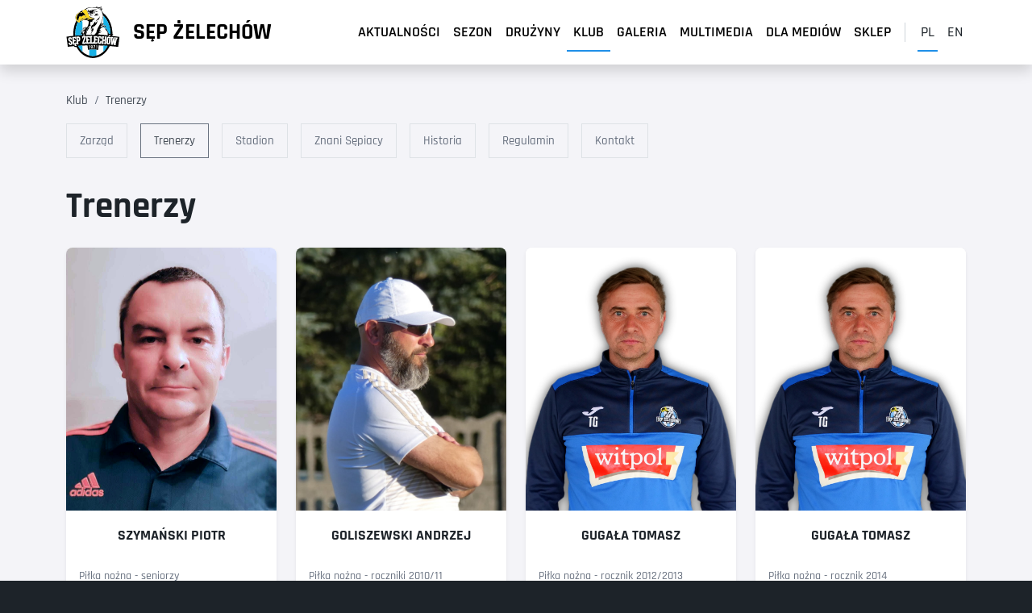

--- FILE ---
content_type: text/html;charset=UTF-8
request_url: https://sep.zelechow.net/klub/trenerzy
body_size: 5886
content:
<!DOCTYPE html><html lang="pl">
<!--
This website is powered by Neos, the Open Source Content Application Platform licensed under the GNU/GPL.
Neos is based on Flow, a powerful PHP application framework licensed under the MIT license.

More information and contribution opportunities at https://www.neos.io
-->
<head><!-- Google Tag Manager --><script>(function(w,d,s,l,i){w[l]=w[l]||[];w[l].push({"gtm.start":new Date().getTime(),event:"gtm.js"});var f=d.getElementsByTagName(s)[0],j=d.createElement(s),dl=l!="dataLayer"?"&l="+l:"";j.async=true;j.src="https://www.googletagmanager.com/gtm.js?id="+i+dl;f.parentNode.insertBefore(j,f);})(window,document,"script","dataLayer","GTM-KNSNBT");</script><!-- End Google Tag Manager --><meta charset="UTF-8" /><link rel="stylesheet" href="https://sep.zelechow.net/_Resources/Static/Packages/Soee.SepZelechow/Styles/Main.css?423c463317e0842cedf8decc5b51d859" /><title>Trenerzy - Sęp Żelechów</title><link rel="manifest" href="/manifest.json"><meta http-equiv="X-UA-Compatible" content="IE=edge"><meta name="viewport" content="width=device-width, initial-scale=1, shrink-to-fit=no"><link rel="apple-touch-icon" sizes="180x180" href="/apple-touch-icon.png?v=zXbkkgjLrj"><link rel="icon" type="image/png" sizes="32x32" href="/favicon-32x32.png?v=zXbkkgjLrj"><link rel="icon" type="image/png" sizes="192x192" href="/android-chrome-192x192.png?v=zXbkkgjLrj"><link rel="icon" type="image/png" sizes="16x16" href="/favicon-16x16.png?v=zXbkkgjLrj"><link rel="manifest" href="/site.webmanifest?v=zXbkkgjLrj"><link rel="mask-icon" href="/safari-pinned-tab.svg?v=zXbkkgjLrj" color="#00a2d0"><link rel="shortcut icon" href="/favicon.ico?v=zXbkkgjLrj"><meta name="apple-mobile-web-app-title" content="Sęp Żelech&oacute;w"><meta name="application-name" content="Sęp Żelech&oacute;w"><meta name="msapplication-TileColor" content="#2d89ef"><meta name="theme-color" content="#ffffff"><meta name="description" content="Sztab trenerski Klubu Sportowego Sęp w Żelechowie." /><meta name="robots" content="index,follow" /><link rel="canonical" href="https://sep.zelechow.net/klub/trenerzy" /><link rel="alternate" hreflang="x-default" href="https://sep.zelechow.net/klub/trenerzy" /><link rel="alternate" hreflang="pl" href="https://sep.zelechow.net/klub/trenerzy" /><link rel="alternate" hreflang="en" href="https://sep.zelechow.net/en/club/coaches" /><meta name="twitter:card" content="summary" /><meta name="twitter:title" content="Trenerzy" /><meta name="twitter:description" content="Sztab trenerski Klubu Sportowego Sęp w Żelechowie." /><meta name="twitter:url" content="https://sep.zelechow.net/klub/trenerzy" /><meta property="og:type" content="article" /><meta property="og:title" content="Trenerzy" /><meta property="og:site_name" content="Klub Sportowy Sęp Żelechów | Strona nieoficjalna" /><meta property="og:locale" content="pl" /><meta property="og:description" content="Sztab trenerski Klubu Sportowego Sęp w Żelechowie." /><meta property="og:url" content="https://sep.zelechow.net/klub/trenerzy" /><script type="application/ld+json">{"@context":"http:\/\/schema.org\/","@type":"BreadcrumbList","itemListElement":[{"@type":"ListItem","position":1,"name":"S\u0119p \u017belech\u00f3w","item":"https:\/\/sep.zelechow.net\/"},{"@type":"ListItem","position":2,"name":"Klub","item":"https:\/\/sep.zelechow.net\/klub"},{"@type":"ListItem","position":3,"name":"Trenerzy","item":"https:\/\/sep.zelechow.net\/klub\/trenerzy"}]}</script></head><body class><!-- Google Tag Manager (noscript) --><noscript><iframe src="https://www.googletagmanager.com/ns.html?id=GTM-KNSNBT" height="0" width="0" style="display:none;visibility:hidden"></iframe></noscript><!-- End Google Tag Manager (noscript) --><div class="page__wrapper"> <div class="header__wrapper"><div class="header header--fluid"><a href="https://sep.zelechow.net/" class="logo__link"><img src="https://sep.zelechow.net/_Resources/Static/Packages/Soee.SepZelechow/Images/logo-sm.svg" class="logo__image" width="66" height="64" alt="Sęp Żelechów" /></a><div class="brand"><a href="https://sep.zelechow.net/" class="brand__link">Sęp Żelechów</a></div><nav class="navigation"><ul class="navigation__level navigation__level1"><li class="navigation__level1-item navigation__level--with-submenu"><a href="/aktualnosci" class="navigation__level1-link">Aktualności</a><ul class="navigation__level navigation__submenu navigation__level2"><li class="navigation__submenu-item"><a href="/aktualnosci/zapowiedzi-meczow" class="navigation__submenu-link">Zapowiedzi meczów</a></li><li class="navigation__submenu-item"><a href="/aktualnosci/relacje-z-meczow" class="navigation__submenu-link">Relacje z meczów</a></li><li class="navigation__submenu-item"><a href="/aktualnosci/podsumowania" class="navigation__submenu-link">Podsumowania</a></li><li class="navigation__submenu-item"><a href="/aktualnosci/skroty-meczow" class="navigation__submenu-link">Skróty meczów</a></li><li class="navigation__submenu-item"><a href="/aktualnosci/komentarze-pomeczowe" class="navigation__submenu-link">Komentarze pomeczowe</a></li><li class="navigation__submenu-item"><a href="/aktualnosci/mecze-kontrolne" class="navigation__submenu-link">Mecze kontrolne</a></li><li class="navigation__submenu-item"><a href="/aktualnosci/sekcja-pilki-siatkowej" class="navigation__submenu-link">Sekcja piłki siatkowej</a></li><li class="navigation__submenu-item"><a href="/aktualnosci/transfery" class="navigation__submenu-link">Transfery</a></li><li class="navigation__submenu-item"><a href="/aktualnosci/z-prasy" class="navigation__submenu-link">Z prasy</a></li><li class="navigation__submenu-item"><a href="/aktualnosci/w-mediach" class="navigation__submenu-link">W mediach</a></li><li class="navigation__submenu-item"><a href="/aktualnosci/wydarzenia" class="navigation__submenu-link">Wydarzenia</a></li><li class="navigation__submenu-item"><a href="/aktualnosci/ogloszenia" class="navigation__submenu-link">Ogłoszenia</a></li><li class="navigation__submenu-item"><a href="/aktualnosci/komunikaty-klubu" class="navigation__submenu-link">Komunikaty Klubu</a></li><li class="navigation__submenu-item"><a href="/aktualnosci/komunikaty-techniczne" class="navigation__submenu-link">Komunikaty techniczne</a></li><li class="navigation__submenu-item"><a href="/aktualnosci/grupy-mlodziezowe" class="navigation__submenu-link">Grupy młodzieżowe</a></li><li class="navigation__submenu-item"><a href="/aktualnosci/puchar-polski" class="navigation__submenu-link">Puchar Polski</a></li><li class="navigation__submenu-item"><a href="/aktualnosci/turnieje" class="navigation__submenu-link">Turnieje</a></li><li class="navigation__submenu-item"><a href="/aktualnosci/wywiady" class="navigation__submenu-link">Wywiady</a></li><li class="navigation__submenu-item"><a href="/aktualnosci/oldboje" class="navigation__submenu-link">Oldboje</a></li><li class="navigation__submenu-item"><a href="/aktualnosci/pilka-nozna-na-swiecie" class="navigation__submenu-link">Piłka nożna na świecie</a></li><li class="navigation__submenu-item"><a href="/aktualnosci/kibice-i-akcesoria" class="navigation__submenu-link">Kibice i akcesoria</a></li><li class="navigation__submenu-item"><a href="/aktualnosci/infrastruktura-klubu" class="navigation__submenu-link">Infrastruktura klubu</a></li><li class="navigation__submenu-item"><a href="/aktualnosci/historia-klubu" class="navigation__submenu-link">Historia Klubu</a></li><li class="navigation__submenu-item"><a href="/aktualnosci/konkursy" class="navigation__submenu-link">Konkursy</a></li><li class="navigation__submenu-item"><a href="/aktualnosci/transmisje" class="navigation__submenu-link">Transmisje</a></li></ul></li><li class="navigation__level1-item navigation__level--with-submenu"><a href="/sezon" class="navigation__level1-link">Sezon</a><ul class="navigation__level navigation__submenu navigation__level2"><li class="navigation__submenu-item"><a href="/sezon/2025-26-liga-okregowa" class="navigation__submenu-link">2025/26 - Liga okręgowa</a></li><li class="navigation__submenu-item"><a href="/sezon/2024-25-liga-okregowa" class="navigation__submenu-link">2024/25 - Liga okręgowa</a></li><li class="navigation__submenu-item"><a href="/sezon/2023-24-liga-okregowa" class="navigation__submenu-link">2023/24 - Liga okręgowa</a></li><li class="navigation__submenu-item"><a href="/sezon/2022-23-liga-okregowa" class="navigation__submenu-link">2022/23 - Liga okręgowa</a></li><li class="navigation__submenu-item"><a href="/sezon/2021-22-liga-okregowa" class="navigation__submenu-link">2021/22 - Liga okręgowa</a></li><li class="navigation__submenu-item"><a href="/sezon/2020-21-a-klasa" class="navigation__submenu-link">2020/21 - Klasa A</a></li><li class="navigation__submenu-item"><a href="/sezon/2019-20-klasa-a" class="navigation__submenu-link">2019/20 - Klasa A</a></li><li class="navigation__submenu-item"><a href="/sezon/clienteval-node-properties-title" class="navigation__submenu-link">2018/19 - Klasa A</a></li><li class="navigation__submenu-item"><a href="/sezon/2017-18-liga-okregowa" class="navigation__submenu-link">2017/18 - Liga okręgowa</a></li><li class="navigation__submenu-item"><a href="/sezon/2016-17-klasa-a" class="navigation__submenu-link">2016/17 - Klasa A</a></li></ul></li><li class="navigation__level1-item navigation__level--with-submenu"><a href="/druzyny" class="navigation__level1-link">Drużyny</a><ul class="navigation__level navigation__submenu navigation__level2"><li class="navigation__submenu-item"><a href="/druzyny/pierwsza-druzyna" class="navigation__submenu-link">Pierwsza drużyna</a></li></ul></li><li class="navigation__level1-item navigation__level--with-submenu"><a href="/klub" class="navigation__level1-link">Klub</a><ul class="navigation__level navigation__submenu navigation__level2"><li class="navigation__submenu-item"><a href="/klub/zarzad" class="navigation__submenu-link">Zarząd</a></li><li class="navigation__submenu-item"><a href="/klub/trenerzy" class="navigation__submenu-link">Trenerzy</a></li><li class="navigation__submenu-item"><a href="/klub/stadion" class="navigation__submenu-link">Stadion</a></li><li class="navigation__submenu-item"><a href="/klub/znani-sepiacy" class="navigation__submenu-link">Znani Sępiacy</a></li><li class="navigation__submenu-item navigation__level--with-submenu"><a href="/klub/historia" class="navigation__submenu-link">Historia</a><ul class="navigation__level navigation__submenu navigation__level3"><li class="navigation__submenu-item"><a href="/klub/historia/nazwa" class="navigation__submenu-link">Nazwa</a></li><li class="navigation__submenu-item"><a href="/klub/historia/trenerzy" class="navigation__submenu-link">Trenerzy</a></li><li class="navigation__submenu-item"><a href="/klub/historia/hokej-w-zelechowie" class="navigation__submenu-link">Hokej w Żelechowie</a></li><li class="navigation__submenu-item"><a href="/klub/historia/fotografie" class="navigation__submenu-link">Fotografie</a></li><li class="navigation__submenu-item"><a href="/klub/historia/siatkowka" class="navigation__submenu-link">Siatkówka</a></li></ul></li><li class="navigation__submenu-item"><a href="/klub/regulamin" class="navigation__submenu-link">Regulamin</a></li><li class="navigation__submenu-item"><a href="/klub/kontakt" class="navigation__submenu-link">Kontakt</a></li></ul></li><li class="navigation__level1-item"><a href="/galeria" class="navigation__level1-link">Galeria</a></li><li class="navigation__level1-item navigation__level--with-submenu"><a href="/multimedia" class="navigation__level1-link">Multimedia</a><ul class="navigation__level navigation__submenu navigation__level2"><li class="navigation__submenu-item"><a href="/multimedia/fragmenty-meczow" class="navigation__submenu-link">Fragmenty meczów</a></li><li class="navigation__submenu-item"><a href="/multimedia/komentarze-pomeczowe" class="navigation__submenu-link">Komentarze pomeczowe</a></li><li class="navigation__submenu-item"><a href="/multimedia/druzyny-mlodziezowe" class="navigation__submenu-link">Drużyny młodzieżowe</a></li><li class="navigation__submenu-item"><a href="/multimedia/puchar-polski" class="navigation__submenu-link">Puchar Polski</a></li><li class="navigation__submenu-item"><a href="/multimedia/kibice" class="navigation__submenu-link">Kibice</a></li><li class="navigation__submenu-item"><a href="/multimedia/turnieje" class="navigation__submenu-link">Turnieje</a></li><li class="navigation__submenu-item"><a href="/multimedia/rozne" class="navigation__submenu-link">Różne</a></li><li class="navigation__submenu-item"><a href="/multimedia/pilkarze" class="navigation__submenu-link">Piłkarze</a></li><li class="navigation__submenu-item"><a href="/multimedia/siatkowka" class="navigation__submenu-link">Siatkówka</a></li><li class="navigation__submenu-item"><a href="/multimedia/oldboje" class="navigation__submenu-link">Oldboje</a></li></ul></li><li class="navigation__level1-item"><a href="/dla-mediow" class="navigation__level1-link">Dla mediów</a></li><li class="navigation__level1-item"><a href="/sklep" class="navigation__level1-link">Sklep</a></li></ul></nav><ul class="language-menu"><li class="language-menu__item" data-language="pl">pl</li><li class="language-menu__item" data-language="en">en</li></ul></div></div> <nav class="breadcrumb__wrapper"><div class="container d-none d-md-block"><ul class="breadcrumb"><li class="breadcrumb-item breadcrumb-item--active"><a href="/klub" class="breadcrumb-link">Klub</a></li><li class="breadcrumb-item breadcrumb-item--current"><a href="/klub/trenerzy" class="breadcrumb-link">Trenerzy</a></li></ul></div></nav> <div class="container"> <div class="navigation-swiper"><div class="swiper-wrapper"><div class="swiper-slide navigation-swiper__item"><a href="/klub/zarzad" class="navigation-swiper__item-link">Zarząd</a></div><div class="swiper-slide navigation-swiper__item"><a href="/klub/trenerzy" class="navigation-swiper__item-link">Trenerzy</a></div><div class="swiper-slide navigation-swiper__item"><a href="/klub/stadion" class="navigation-swiper__item-link">Stadion</a></div><div class="swiper-slide navigation-swiper__item"><a href="/klub/znani-sepiacy" class="navigation-swiper__item-link">Znani Sępiacy</a></div><div class="swiper-slide navigation-swiper__item"><a href="/klub/historia" class="navigation-swiper__item-link">Historia</a></div><div class="swiper-slide navigation-swiper__item"><a href="/klub/regulamin" class="navigation-swiper__item-link">Regulamin</a></div><div class="swiper-slide navigation-swiper__item"><a href="/klub/kontakt" class="navigation-swiper__item-link">Kontakt</a></div></div></div> </div><div class="page__title-wrapper"><div class="container"><header class="page__title"><h1 class="title">Trenerzy</h1></header></div></div><div class="page__content"><div class="container"> <div class="neos-contentcollection"><div class="row"><div class="col-12 col-sm-6 col-lg-4 col-xl-3"><div class="card"><figure class="figure--spaceless"><img loading="lazy" alt src="https://sep.zelechow.net/_Resources/Persistent/0/8/8/8/0888aa87c15aec72ea0553c682c1cba5a22bb832/szymanski-piotr-973x1216.jpeg" class="card-img-top" /></figure><div class="card__body"><span class="player-profile__name">Szymański Piotr</span></div><div class="card__footer">Piłka nożna - seniorzy</div></div></div><div class="col-12 col-sm-6 col-lg-4 col-xl-3"><div class="card"><figure class="figure--spaceless"><img loading="lazy" alt src="https://sep.zelechow.net/_Resources/Persistent/b/8/1/1/b81126ce59322daab8d0d65a4871b46404b9ee16/zryw-sobolew-sep-2018-05-06-fot-46-674x843.jpg" class="card-img-top" /></figure><div class="card__body"><span class="player-profile__name">Goliszewski Andrzej</span></div><div class="card__footer">Piłka nożna - roczniki 2010/11</div></div></div><div class="col-12 col-sm-6 col-lg-4 col-xl-3"><div class="card"><figure class="figure--spaceless"><img loading="lazy" alt src="https://sep.zelechow.net/_Resources/Persistent/3/8/7/6/3876462df19946116ba219c542fa1eca1a7f9098/gugala_tomasz-921x1151.jpg" class="card-img-top" /></figure><div class="card__body"><span class="player-profile__name">Gugała Tomasz</span></div><div class="card__footer">Piłka nożna - rocznik 2012/2013</div></div></div><div class="col-12 col-sm-6 col-lg-4 col-xl-3"><div class="card"><figure class="figure--spaceless"><img loading="lazy" alt src="https://sep.zelechow.net/_Resources/Persistent/3/8/7/6/3876462df19946116ba219c542fa1eca1a7f9098/gugala_tomasz-921x1151.jpg" class="card-img-top" /></figure><div class="card__body"><span class="player-profile__name">Gugała Tomasz</span></div><div class="card__footer">Piłka nożna - rocznik 2014</div></div></div><div class="col-12 col-sm-6 col-lg-4 col-xl-3"><div class="card"><figure class="figure--spaceless"><img loading="lazy" alt src="https://sep.zelechow.net/_Resources/Persistent/3/8/7/6/3876462df19946116ba219c542fa1eca1a7f9098/gugala_tomasz-921x1151.jpg" class="card-img-top" /></figure><div class="card__body"><span class="player-profile__name">Gugała Tomasz</span></div><div class="card__footer">Piłka nożna - rocznik 2015/16</div></div></div><div class="col-12 col-sm-6 col-lg-4 col-xl-3"><div class="card"><figure class="figure--spaceless"><img loading="lazy" alt src="https://sep.zelechow.net/_Resources/Persistent/4/4/8/9/4489bd542dbc7dad13f5ad2e5641bb81d420ea39/licbarski_michal-921x1151.jpg" class="card-img-top" /></figure><div class="card__body"><span class="player-profile__name">Michał Licbarski</span></div><div class="card__footer">Piłka nożna - roczniki 2017/18</div></div></div><div class="col-12 col-sm-6 col-lg-4 col-xl-3"><div class="card"><figure class="figure--spaceless"><img loading="lazy" alt src="https://sep.zelechow.net/_Resources/Persistent/6/7/a/e/67aee2b87ebfa321b23b43c0f5d6fb690e0a0286/sep_orzel_unin_2017-08-30_fot_61-615x769.jpg" class="card-img-top" /></figure><div class="card__body"><span class="player-profile__name">Frankowski Grzegorz</span></div><div class="card__footer">Piłka nożna - 2019 i młodsi (przedszkole piłk.)</div></div></div><div class="col-12 col-sm-6 col-lg-4 col-xl-3"><div class="card"><figure class="figure--spaceless"><img src="https://sep.zelechow.net/_Resources/Static/Packages/Soee.SepZelechow/Images/default-coach-4-5-xs-min.jpg" class="card-img-top" loading="lazy" alt /></figure><div class="card__body"><span class="player-profile__name">Prządka Aleksandra</span></div><div class="card__footer">Siatkówka - kadetki 2009/10</div></div></div><div class="col-12 col-sm-6 col-lg-4 col-xl-3"><div class="card"><figure class="figure--spaceless"><img src="https://sep.zelechow.net/_Resources/Static/Packages/Soee.SepZelechow/Images/default-coach-4-5-xs-min.jpg" class="card-img-top" loading="lazy" alt /></figure><div class="card__body"><span class="player-profile__name">Prządka Aleksandra</span></div><div class="card__footer">Siatkówka - młodziczki 2011/12</div></div></div><div class="col-12 col-sm-6 col-lg-4 col-xl-3"><div class="card"><figure class="figure--spaceless"><img loading="lazy" alt src="https://sep.zelechow.net/_Resources/Persistent/0/1/1/9/0119f03ea7c7044b9aaa11220913b0bdcb45439b/bogusz_lukasz-597x746.jpg" class="card-img-top" /></figure><div class="card__body"><span class="player-profile__name">Bogusz Łukasz</span></div><div class="card__footer">Siatkówka - młodziczki 2012/13</div></div></div><div class="col-12 col-sm-6 col-lg-4 col-xl-3"><div class="card"><figure class="figure--spaceless"><img loading="lazy" alt src="https://sep.zelechow.net/_Resources/Persistent/0/1/1/9/0119f03ea7c7044b9aaa11220913b0bdcb45439b/bogusz_lukasz-597x746.jpg" class="card-img-top" /></figure><div class="card__body"><span class="player-profile__name">Bogusz Łukasz</span></div><div class="card__footer">Siatkówka - minisiatkówka 2016/17</div></div></div><div class="col-12 col-sm-6 col-lg-4 col-xl-3"><div class="card"><figure class="figure--spaceless"><img src="https://sep.zelechow.net/_Resources/Static/Packages/Soee.SepZelechow/Images/default-coach-4-5-xs-min.jpg" class="card-img-top" loading="lazy" alt /></figure><div class="card__body"><span class="player-profile__name">Kawka Oliwia</span></div><div class="card__footer">Siatkówka - minisiatkówka 2016/17 (asystentka)</div></div></div><div class="col-12 col-sm-6 col-lg-4 col-xl-3"><div class="card"><figure class="figure--spaceless"><img src="https://sep.zelechow.net/_Resources/Static/Packages/Soee.SepZelechow/Images/default-coach-4-5-xs-min.jpg" class="card-img-top" loading="lazy" alt /></figure><div class="card__body"><span class="player-profile__name">Odziemczyk Tomasz</span></div><div class="card__footer">Siatkówka - minisiatkówka 2014/15</div></div></div></div></div> </div></div></div><footer class="footer"><div class="container"><div class="row"><div class="col-12 col-lg-8 order-lg-last"> <nav class="footer__nav"><ul class="footer__nav-list"><li class="footer__nav-item"><a href="/aktualnosci" class="footer__link">Aktualności</a></li><li class="footer__nav-item"><a href="/sezon" class="footer__link">Sezon</a></li><li class="footer__nav-item"><a href="/druzyny" class="footer__link">Drużyny</a></li><li class="footer__nav-item"><a href="/klub" class="footer__link">Klub</a></li><li class="footer__nav-item"><a href="/galeria" class="footer__link">Galeria</a></li><li class="footer__nav-item"><a href="/multimedia" class="footer__link">Multimedia</a></li><li class="footer__nav-item"><a href="/dla-mediow" class="footer__link">Dla mediów</a></li><li class="footer__nav-item"><a href="/sklep" class="footer__link">Sklep</a></li></ul></nav> </div><div class="col-12 col-lg-4 order-lg-first"><div class="footer__copyrights"><i class="far fa-copyright footer__copyrights-icon"></i> 2007-2026 <a href="https://soee.pl" class="footer__link footer__copyrights-soee" target="_blank" rel="noopener">Marcin Sągol</a>. Wszystkie prawa zastrzeżone. </div></div></div></div></footer> <nav class="navigation-mobile"><div class="container"><ul class="navigation-mobile__level navigation-mobile__level1"><li class="navigation-mobile__level1-item navigation-mobile__level--with-submenu"><a href="/aktualnosci" class="navigation-mobile__level1-link">Aktualności</a><div class="navigation-mobile__submenu-toggle"><i class="bi bi-chevron-right"></i></div><ul class="navigation-mobile__level navigation-mobile__submenu navigation-mobile__level2"><li class="navigation-mobile__submenu-item navigation-mobile__level2-item"><a href="/aktualnosci/zapowiedzi-meczow" class="navigation-mobile__submenu-link">Zapowiedzi meczów</a></li><li class="navigation-mobile__submenu-item navigation-mobile__level2-item"><a href="/aktualnosci/relacje-z-meczow" class="navigation-mobile__submenu-link">Relacje z meczów</a></li><li class="navigation-mobile__submenu-item navigation-mobile__level2-item"><a href="/aktualnosci/podsumowania" class="navigation-mobile__submenu-link">Podsumowania</a></li><li class="navigation-mobile__submenu-item navigation-mobile__level2-item"><a href="/aktualnosci/skroty-meczow" class="navigation-mobile__submenu-link">Skróty meczów</a></li><li class="navigation-mobile__submenu-item navigation-mobile__level2-item"><a href="/aktualnosci/komentarze-pomeczowe" class="navigation-mobile__submenu-link">Komentarze pomeczowe</a></li><li class="navigation-mobile__submenu-item navigation-mobile__level2-item"><a href="/aktualnosci/mecze-kontrolne" class="navigation-mobile__submenu-link">Mecze kontrolne</a></li><li class="navigation-mobile__submenu-item navigation-mobile__level2-item"><a href="/aktualnosci/sekcja-pilki-siatkowej" class="navigation-mobile__submenu-link">Sekcja piłki siatkowej</a></li><li class="navigation-mobile__submenu-item navigation-mobile__level2-item"><a href="/aktualnosci/transfery" class="navigation-mobile__submenu-link">Transfery</a></li><li class="navigation-mobile__submenu-item navigation-mobile__level2-item"><a href="/aktualnosci/z-prasy" class="navigation-mobile__submenu-link">Z prasy</a></li><li class="navigation-mobile__submenu-item navigation-mobile__level2-item"><a href="/aktualnosci/w-mediach" class="navigation-mobile__submenu-link">W mediach</a></li><li class="navigation-mobile__submenu-item navigation-mobile__level2-item"><a href="/aktualnosci/wydarzenia" class="navigation-mobile__submenu-link">Wydarzenia</a></li><li class="navigation-mobile__submenu-item navigation-mobile__level2-item"><a href="/aktualnosci/ogloszenia" class="navigation-mobile__submenu-link">Ogłoszenia</a></li><li class="navigation-mobile__submenu-item navigation-mobile__level2-item"><a href="/aktualnosci/komunikaty-klubu" class="navigation-mobile__submenu-link">Komunikaty Klubu</a></li><li class="navigation-mobile__submenu-item navigation-mobile__level2-item"><a href="/aktualnosci/komunikaty-techniczne" class="navigation-mobile__submenu-link">Komunikaty techniczne</a></li><li class="navigation-mobile__submenu-item navigation-mobile__level2-item"><a href="/aktualnosci/grupy-mlodziezowe" class="navigation-mobile__submenu-link">Grupy młodzieżowe</a></li><li class="navigation-mobile__submenu-item navigation-mobile__level2-item"><a href="/aktualnosci/puchar-polski" class="navigation-mobile__submenu-link">Puchar Polski</a></li><li class="navigation-mobile__submenu-item navigation-mobile__level2-item"><a href="/aktualnosci/turnieje" class="navigation-mobile__submenu-link">Turnieje</a></li><li class="navigation-mobile__submenu-item navigation-mobile__level2-item"><a href="/aktualnosci/wywiady" class="navigation-mobile__submenu-link">Wywiady</a></li><li class="navigation-mobile__submenu-item navigation-mobile__level2-item"><a href="/aktualnosci/oldboje" class="navigation-mobile__submenu-link">Oldboje</a></li><li class="navigation-mobile__submenu-item navigation-mobile__level2-item"><a href="/aktualnosci/pilka-nozna-na-swiecie" class="navigation-mobile__submenu-link">Piłka nożna na świecie</a></li><li class="navigation-mobile__submenu-item navigation-mobile__level2-item"><a href="/aktualnosci/kibice-i-akcesoria" class="navigation-mobile__submenu-link">Kibice i akcesoria</a></li><li class="navigation-mobile__submenu-item navigation-mobile__level2-item"><a href="/aktualnosci/infrastruktura-klubu" class="navigation-mobile__submenu-link">Infrastruktura klubu</a></li><li class="navigation-mobile__submenu-item navigation-mobile__level2-item"><a href="/aktualnosci/historia-klubu" class="navigation-mobile__submenu-link">Historia Klubu</a></li><li class="navigation-mobile__submenu-item navigation-mobile__level2-item"><a href="/aktualnosci/konkursy" class="navigation-mobile__submenu-link">Konkursy</a></li><li class="navigation-mobile__submenu-item navigation-mobile__level2-item"><a href="/aktualnosci/transmisje" class="navigation-mobile__submenu-link">Transmisje</a></li></ul></li><li class="navigation-mobile__level1-item navigation-mobile__level--with-submenu"><a href="/sezon" class="navigation-mobile__level1-link">Sezon</a><div class="navigation-mobile__submenu-toggle"><i class="bi bi-chevron-right"></i></div><ul class="navigation-mobile__level navigation-mobile__submenu navigation-mobile__level2"><li class="navigation-mobile__submenu-item navigation-mobile__level2-item"><a href="/sezon/2025-26-liga-okregowa" class="navigation-mobile__submenu-link">2025/26 - Liga okręgowa</a></li><li class="navigation-mobile__submenu-item navigation-mobile__level2-item"><a href="/sezon/2024-25-liga-okregowa" class="navigation-mobile__submenu-link">2024/25 - Liga okręgowa</a></li><li class="navigation-mobile__submenu-item navigation-mobile__level2-item"><a href="/sezon/2023-24-liga-okregowa" class="navigation-mobile__submenu-link">2023/24 - Liga okręgowa</a></li><li class="navigation-mobile__submenu-item navigation-mobile__level2-item"><a href="/sezon/2022-23-liga-okregowa" class="navigation-mobile__submenu-link">2022/23 - Liga okręgowa</a></li><li class="navigation-mobile__submenu-item navigation-mobile__level2-item"><a href="/sezon/2021-22-liga-okregowa" class="navigation-mobile__submenu-link">2021/22 - Liga okręgowa</a></li><li class="navigation-mobile__submenu-item navigation-mobile__level2-item"><a href="/sezon/2020-21-a-klasa" class="navigation-mobile__submenu-link">2020/21 - Klasa A</a></li><li class="navigation-mobile__submenu-item navigation-mobile__level2-item"><a href="/sezon/2019-20-klasa-a" class="navigation-mobile__submenu-link">2019/20 - Klasa A</a></li><li class="navigation-mobile__submenu-item navigation-mobile__level2-item"><a href="/sezon/clienteval-node-properties-title" class="navigation-mobile__submenu-link">2018/19 - Klasa A</a></li><li class="navigation-mobile__submenu-item navigation-mobile__level2-item"><a href="/sezon/2017-18-liga-okregowa" class="navigation-mobile__submenu-link">2017/18 - Liga okręgowa</a></li><li class="navigation-mobile__submenu-item navigation-mobile__level2-item"><a href="/sezon/2016-17-klasa-a" class="navigation-mobile__submenu-link">2016/17 - Klasa A</a></li></ul></li><li class="navigation-mobile__level1-item navigation-mobile__level--with-submenu"><a href="/druzyny" class="navigation-mobile__level1-link">Drużyny</a><div class="navigation-mobile__submenu-toggle"><i class="bi bi-chevron-right"></i></div><ul class="navigation-mobile__level navigation-mobile__submenu navigation-mobile__level2"><li class="navigation-mobile__submenu-item navigation-mobile__level2-item"><a href="/druzyny/pierwsza-druzyna" class="navigation-mobile__submenu-link">Pierwsza drużyna</a></li></ul></li><li class="navigation-mobile__level1-item navigation-mobile__level--with-submenu"><a href="/klub" class="navigation-mobile__level1-link">Klub</a><div class="navigation-mobile__submenu-toggle"><i class="bi bi-chevron-right"></i></div><ul class="navigation-mobile__level navigation-mobile__submenu navigation-mobile__level2"><li class="navigation-mobile__submenu-item navigation-mobile__level2-item"><a href="/klub/zarzad" class="navigation-mobile__submenu-link">Zarząd</a></li><li class="navigation-mobile__submenu-item navigation-mobile__level2-item"><a href="/klub/trenerzy" class="navigation-mobile__submenu-link">Trenerzy</a></li><li class="navigation-mobile__submenu-item navigation-mobile__level2-item"><a href="/klub/stadion" class="navigation-mobile__submenu-link">Stadion</a></li><li class="navigation-mobile__submenu-item navigation-mobile__level2-item"><a href="/klub/znani-sepiacy" class="navigation-mobile__submenu-link">Znani Sępiacy</a></li><li class="navigation-mobile__submenu-item navigation-mobile__level2-item navigation-mobile__level--with-submenu"><a href="/klub/historia" class="navigation-mobile__submenu-link">Historia</a><div class="navigation-mobile__submenu-toggle"><i class="bi bi-chevron-right"></i></div><ul class="navigation-mobile__level navigation-mobile__submenu navigation-mobile__level3"><li class="navigation-mobile__submenu-item navigation-mobile__level3-item"><a href="/klub/historia/nazwa" class="navigation-mobile__submenu-link">Nazwa</a></li><li class="navigation-mobile__submenu-item navigation-mobile__level3-item"><a href="/klub/historia/trenerzy" class="navigation-mobile__submenu-link">Trenerzy</a></li><li class="navigation-mobile__submenu-item navigation-mobile__level3-item"><a href="/klub/historia/hokej-w-zelechowie" class="navigation-mobile__submenu-link">Hokej w Żelechowie</a></li><li class="navigation-mobile__submenu-item navigation-mobile__level3-item"><a href="/klub/historia/fotografie" class="navigation-mobile__submenu-link">Fotografie</a></li><li class="navigation-mobile__submenu-item navigation-mobile__level3-item"><a href="/klub/historia/siatkowka" class="navigation-mobile__submenu-link">Siatkówka</a></li></ul></li><li class="navigation-mobile__submenu-item navigation-mobile__level2-item"><a href="/klub/regulamin" class="navigation-mobile__submenu-link">Regulamin</a></li><li class="navigation-mobile__submenu-item navigation-mobile__level2-item"><a href="/klub/kontakt" class="navigation-mobile__submenu-link">Kontakt</a></li></ul></li><li class="navigation-mobile__level1-item"><a href="/galeria" class="navigation-mobile__level1-link">Galeria</a></li><li class="navigation-mobile__level1-item navigation-mobile__level--with-submenu"><a href="/multimedia" class="navigation-mobile__level1-link">Multimedia</a><div class="navigation-mobile__submenu-toggle"><i class="bi bi-chevron-right"></i></div><ul class="navigation-mobile__level navigation-mobile__submenu navigation-mobile__level2"><li class="navigation-mobile__submenu-item navigation-mobile__level2-item"><a href="/multimedia/fragmenty-meczow" class="navigation-mobile__submenu-link">Fragmenty meczów</a></li><li class="navigation-mobile__submenu-item navigation-mobile__level2-item"><a href="/multimedia/komentarze-pomeczowe" class="navigation-mobile__submenu-link">Komentarze pomeczowe</a></li><li class="navigation-mobile__submenu-item navigation-mobile__level2-item"><a href="/multimedia/druzyny-mlodziezowe" class="navigation-mobile__submenu-link">Drużyny młodzieżowe</a></li><li class="navigation-mobile__submenu-item navigation-mobile__level2-item"><a href="/multimedia/puchar-polski" class="navigation-mobile__submenu-link">Puchar Polski</a></li><li class="navigation-mobile__submenu-item navigation-mobile__level2-item"><a href="/multimedia/kibice" class="navigation-mobile__submenu-link">Kibice</a></li><li class="navigation-mobile__submenu-item navigation-mobile__level2-item"><a href="/multimedia/turnieje" class="navigation-mobile__submenu-link">Turnieje</a></li><li class="navigation-mobile__submenu-item navigation-mobile__level2-item"><a href="/multimedia/rozne" class="navigation-mobile__submenu-link">Różne</a></li><li class="navigation-mobile__submenu-item navigation-mobile__level2-item"><a href="/multimedia/pilkarze" class="navigation-mobile__submenu-link">Piłkarze</a></li><li class="navigation-mobile__submenu-item navigation-mobile__level2-item"><a href="/multimedia/siatkowka" class="navigation-mobile__submenu-link">Siatkówka</a></li><li class="navigation-mobile__submenu-item navigation-mobile__level2-item"><a href="/multimedia/oldboje" class="navigation-mobile__submenu-link">Oldboje</a></li></ul></li><li class="navigation-mobile__level1-item"><a href="/dla-mediow" class="navigation-mobile__level1-link">Dla mediów</a></li><li class="navigation-mobile__level1-item"><a href="/sklep" class="navigation-mobile__level1-link">Sklep</a></li></ul></div></nav> <div class="bottom-navbar__wrapper"><ul class="bottom-navbar"><li class="bottom-navbar__item"><a href="/" class="bottom-navbar__item-link"><i class="bi bi-house bottom-navbar__item-icon"></i> Dom</a></li><li class="bottom-navbar__item"><a href="/aktualnosci" class="bottom-navbar__item-link"><i class="bi bi-chat-left-text bottom-navbar__item-icon"></i> Aktualności</a></li><li class="bottom-navbar__item"><a href="/galeria" class="bottom-navbar__item-link"><i class="bi bi-camera bottom-navbar__item-icon"></i> Zdjęcia</a></li><li class="bottom-navbar__item"><a href="/multimedia" class="bottom-navbar__item-link"><i class="bi bi-play-btn bottom-navbar__item-icon"></i> Wideo</a></li><li class="bottom-navbar__item"><a href class="bottom-navbar__item-link" id="nav-toggle"><i class="bi bi-list bottom-navbar__item-icon"></i> Menu</a></li></ul></div> <a href="#" id="scroll-to-top"><i class="bi bi-chevron-up" aria-hidden="true"></i></a><!-- Root element of PhotoSwipe. Must have class pswp. --><div class="pswp" tabindex="-1" role="dialog" aria-hidden="true"><!-- Background of PhotoSwipe. It's a separate element as animating opacity is faster than rgba(). --><div class="pswp__bg"></div><!-- Slides wrapper with overflow:hidden. --><div class="pswp__scroll-wrap"><!-- Container that holds slides. PhotoSwipe keeps only 3 of them in the DOM to save memory. Don't modify these 3 pswp__item elements, data is added later on. --><div class="pswp__container"><div class="pswp__item"></div><div class="pswp__item"></div><div class="pswp__item"></div></div><!-- Default (PhotoSwipeUI_Default) interface on top of sliding area. Can be changed. --><div class="pswp__ui pswp__ui--hidden"><div class="pswp__top-bar"><!-- Controls are self-explanatory. Order can be changed. --><div class="pswp__counter"></div><button class="pswp__button pswp__button--close" title="Close (Esc)"></button><button class="pswp__button pswp__button--share" title="Share"></button><button class="pswp__button pswp__button--fs" title="Toggle fullscreen"></button><button class="pswp__button pswp__button--zoom" title="Zoom in/out"></button><!-- Preloader demo http://codepen.io/dimsemenov/pen/yyBWoR --><!-- element will get class pswp__preloader\-\-active when preloader is running --><div class="pswp__preloader"><div class="pswp__preloader__icn"><div class="pswp__preloader__cut"><div class="pswp__preloader__donut"></div></div></div></div></div><div class="pswp__share-modal pswp__share-modal--hidden pswp__single-tap"><div class="pswp__share-tooltip"></div></div><button class="pswp__button pswp__button--arrow--left" title="Previous (arrow left)"></button><button class="pswp__button pswp__button--arrow--right" title="Next (arrow right)"></button><div class="pswp__caption"><div class="pswp__caption__center"></div></div></div></div></div><script defer="defer" src="https://sep.zelechow.net/_Resources/Static/Packages/Soee.SepZelechow/JavaScript/Main.js?fa4d29ebb958fb277b85fa572879a1b1"></script><script data-neos-node="/sites/sepzelechow/node-56a2308bc4d1f/node-56a546b7efac7@live;language=pl" src="https://sep.zelechow.net/_Resources/Static/Packages/Neos.Neos/JavaScript/LastVisitedNode.js" async></script></body></html>

--- FILE ---
content_type: image/svg+xml
request_url: https://sep.zelechow.net/_Resources/Static/Packages/Soee.SepZelechow/Images/logo-sm.svg
body_size: 27147
content:
<svg width="64" height="64" xmlns="http://www.w3.org/2000/svg"><g fill-rule="evenodd"><path d="M41.003 3.229a3.942 3.942 0 0 1-1.714.942c-.537.133-1.267.14-2.06.021l-.23-.034v-.094c0-.17.182-.32.524-.43l.185-.061-.306-.015c-.169-.008-.714-.038-1.212-.066-3.744-.216-5.455-.23-7.314-.063-2.252.203-3.954.72-5.018 1.528l-.202.152c-.02.016.046.096.265.32 1.267 1.297 2.23 3.11 3.16 5.953.122.373.189.545.234.603.035.044.058.086.052.093-.02.02-.283-.244-.368-.369a.427.427 0 0 0-.087-.106c-.009.008.274.638.39.868.047.096.085.146.11.146.07 0 .253.124.411.28.088.086.348.382.577.657.584.7.576.693.965.842.176.067.818.287 1.427.489 1.868.617 2.452.882 3.157 1.43l.176.138-.453.313c-.549.381-.941.673-2.039 1.518-.462.356-.881.676-.931.71-.104.074-.115.13-.042.215.067.077.183.087.53.042.156-.02.322-.033.369-.03.083.008.085.01.083.085-.004.104-.113.333-.213.444-.219.242-.501.275-1.256.146-.366-.062-.738-.064-.903-.003-.109.04-.122.052-.197.19-.294.54-.389 1.389-.292 2.617.033.414.074.757.182 1.528.054.384.092.713.086.73-.01.025-.063.031-.27.031-.447 0-.71-.082-.897-.28l-.1-.104-.106.112c-.058.062-.223.246-.366.41-2.258 2.579-3.4 4.927-3.644 7.496a13.546 13.546 0 0 0 0 1.661c.041.437.109.87.14.902.024.025.159.025.824.006.93-.028 2.426-.06 3.773-.08l.953-.013.099-.098a.872.872 0 0 0 .231-.466c.014-.114.013-.117-.061-.179a.657.657 0 0 1-.135-.183c-.052-.105-.06-.145-.058-.303.005-.437.221-.908.97-2.11.522-.839.71-1.175.819-1.464l.05-.133-.054-.021c-.197-.075-.38.068-.757.591-.107.15-.235.324-.283.388-.108.142-.304.342-.336.342-.033 0-.008-.662.036-.959.232-1.555 1.13-3.072 2.214-3.743.188-.116.352-.203.362-.192a.79.79 0 0 1-.056.155c-.188.439-.316.9-.316 1.135 0 .33.14.394.505.228.13-.059.128-.065.079.177a7.56 7.56 0 0 1-.714 2.027c-.285.564-.589 1.048-1.223 1.949-.633.9-1.033 1.492-1.033 1.53 0 .005.058.08.129.166.07.086.159.218.196.293.06.12.07.163.075.34.006.154-.003.245-.034.365-.023.087-.04.161-.038.163.002.002.775.006 1.72.009l1.716.004.157-.104c.19-.128.551-.47.736-.7.076-.094.282-.387.46-.65.5-.746.671-.956.947-1.163.09-.068.167-.125.17-.126a8.64 8.64 0 0 0 .069-.38c.254-1.51.783-3.014 1.694-4.816.464-.917.853-1.612 1.884-3.364 1.473-2.503 2.08-3.646 2.641-4.973.962-2.275 1.387-4.401 1.298-6.498-.058-1.377-.223-2.207-.61-3.074-.293-.651-.712-1.223-1.442-1.964l-.446-.453.063-.08c.035-.044.14-.13.233-.19s.22-.145.28-.187a.571.571 0 0 0 .232-.327l.014-.068h-.221c-.232 0-.298.018-.775.203a1.01 1.01 0 0 1-.375.069.933.933 0 0 1-.264-.011c-.034-.019-.027-.03.056-.09.158-.115.32-.186.661-.29.369-.111.505-.17.618-.264.108-.09.186-.256.203-.436.013-.138.011-.145-.027-.13-.72.304-1.44.263-2.018-.114-.175-.115-.416-.33-.393-.353.008-.009.123 0 .255.019.744.107 1.181-.054 1.409-.52a1.81 1.81 0 0 0 .108-.281c.04-.155.082-.514.072-.616l-.006-.077-.139.126m-6.26 2.17c-1.853.077-3.314.381-5.87 1.221-1.231.405-2.116.673-2.22.673-.025 0-.028-.032-.017-.197.017-.26.071-.445.25-.86.081-.19.148-.36.148-.379 0-.043-.167-.045-.368-.002-.391.083-.676.377-.808.832-.042.147-.048.215-.047.51.001.28.01.371.048.511.054.196.16.428.256.56l.067.09h1.267l.06.363c.255 1.563.916 3.066 1.668 3.79.286.276.512.418.817.513.128.04.207.05.404.049a1.5 1.5 0 0 0 .762-.188c.18-.091.507-.306.49-.323a2.6 2.6 0 0 0-.305.054c-.845.175-1.302.12-1.593-.19-.133-.142-.205-.298-.205-.444 0-.155.04-.221.213-.347.155-.113.187-.153.213-.267l.015-.067-.215-.008c-.188-.007-.234-.017-.36-.076-.182-.086-.32-.224-.52-.518l-.152-.224.265.009c.337.01.594-.022 1.016-.129.185-.047.341-.08.347-.075.021.022-.02.12-.08.194-.036.043-.14.136-.233.206-.158.12-.249.233-.285.356-.013.041-.007.047.046.047.191 0 .51-.134.823-.348.277-.19.291-.18.361.21l.027.15.062-.097c.034-.052.137-.268.229-.478.208-.477.287-.62.428-.771l.112-.12-.019.19c-.01.104-.02.405-.022.67-.003.382.003.488.026.517.063.076.142-.086.235-.481.305-1.284.33-2.866.057-3.518-.019-.045-.03-.087-.026-.091a.502.502 0 0 1 .136.055c.147.074.345.227.676.524.653.584.959.7 1.259.48.078-.058.218-.228.197-.241a3.315 3.315 0 0 0-.2-.053c-.493-.123-.846-.387-1.271-.95-.154-.204-.185-.258-.16-.272a3.45 3.45 0 0 1 .257-.093c.296-.1.723-.168 1.455-.233 1.182-.107 1.554-.215 1.89-.55l.15-.15-.107-.015c-.186-.026-1.218-.038-1.65-.02m-4.667 1.468c-.109.02-.188.078-.188.134 0 .027.02.08.044.119.032.053.053.067.08.056.235-.097.388-.026.525.245.03.057.064.11.076.118.033.02.115-.062.159-.16.098-.217-.085-.428-.434-.502-.154-.032-.15-.032-.262-.01m11.791.47c.094.186.354.516.49.62l.063.05-.074-.096a39.623 39.623 0 0 0-.496-.628c-.011-.012-.003.012.017.053m-4.225.285c-.253.259-.652.32-1.461.226-.848-.098-1.152-.033-1.308.28a.623.623 0 0 0-.066.19c0 .054.009.06.144.087.185.037.915.038 1.22 0 1.071-.13 1.688-.441 1.607-.81-.007-.036-.02-.066-.03-.066a.538.538 0 0 0-.106.093m-4.176.776c-.136.036-.341.139-.341.172 0 .009.025.04.056.068a.975.975 0 0 1 .254.46c.046.206.024.385-.1.806-.108.372-.133.678-.068.85.021.057.05.108.062.112.035.011.38-.721.476-1.008a4.55 4.55 0 0 0 .117-.415c.05-.249.079-.645.063-.876l-.014-.207h-.184c-.1.002-.245.018-.321.038m-2.747.571a1.735 1.735 0 0 1-.474.52c-.178.116-.35.157-.606.143-.331-.017-.624-.143-1.108-.477a2.254 2.254 0 0 0-.21-.135c-.02 0 .008.16.05.296.051.162.192.31.402.42.202.108.34.136.67.136.755 0 1.401-.318 1.478-.727a.426.426 0 0 0-.07-.293c-.036-.043-.038-.042-.132.117m6.139 1.072c-.13.031-.294.127-.496.29-.241.193-.334.25-.488.295-.134.039-.215.043-.215.011 0-.012.039-.1.085-.196.047-.095.086-.186.086-.202 0-.06-.065-.15-.126-.175-.06-.025-.067-.022-.134.056-.039.045-.243.262-.454.482-.684.715-.935 1.034-1.115 1.422-.112.24-.151.392-.166.649-.014.23.025.494.097.658l.036.085.123-.149c.067-.081.23-.3.36-.486.46-.652.62-.856.855-1.09.294-.294.47-.393.726-.41.088-.005.16-.001.16.01 0 .01-.065.04-.144.068-.594.204-.953.713-1.024 1.455l-.017.172.178-.01c.269-.018.392-.087.733-.412.198-.188.314-.282.408-.328.14-.068.417-.123.509-.1.063.016.08.077.08.282 0 .074.01.161.023.194.029.075.103.156.143.156.017 0 .1-.046.184-.102.084-.057.344-.2.578-.32.233-.12.492-.267.574-.329.18-.135.287-.297.287-.432 0-.088-.076-.266-.12-.28-.012-.004-.12.083-.239.194-.355.332-.501.409-.823.431l-.17.012-.213-.108a1.892 1.892 0 0 1-.328-.21l-.115-.104.039-.08c.021-.046.137-.188.257-.317.12-.13.25-.294.29-.365.07-.129.07-.133.07-.413 0-.229-.006-.287-.032-.303-.037-.024-.363-.024-.462 0m7.085 2.75c0 1.446-.278 3.107-.787 4.714-.372 1.174-1.02 2.735-1.675 4.04l-.093.185.122-.043c.391-.136 1.054-.25 1.666-.285.337-.02.842.03 1.124.109l.047.013V12.87l-.133-.124a6.801 6.801 0 0 0-.202-.182l-.07-.058v.284m-4.343.732c-.182.908-.528 1.563-1.155 2.186-.126.126-.51.453-.854.728-.689.55-1.02.853-1.269 1.163a4.442 4.442 0 0 0-.465.715c-.083.165-.224.521-.212.533.017.017.205-.033.38-.1.328-.127.51-.27 1.104-.87.575-.58.71-.688 1.02-.824.195-.085.224-.089.204-.024-.028.09-.122.26-.259.471-.254.393-.31.554-.229.67.067.094.104.065.46-.358.707-.84 1.208-1.81 1.38-2.673.094-.47.095-1.028.003-1.473-.057-.275-.076-.3-.108-.144m-17.875 4.271c-.765.049-1.69.225-2.313.44l-.117.04-.005 5.432-.006 5.431.187-.08c.249-.107.487-.18.8-.247.218-.046.335-.057.73-.067.512-.012.746.006 1.168.091.14.029.258.047.264.041a.907.907 0 0 0 .02-.177c.011-.194-.017-.31-.148-.606a1.173 1.173 0 0 1-.097-.316c-.013-.14-.005-.136-.332-.159-.374-.026-.689.04-1.274.266-.386.15-.592.21-.782.23l-.137.013.015-.081c.111-.59.774-1.153 1.627-1.38.238-.062.267-.065.664-.065.391 0 .426.003.603.057.212.066.404.156.554.263l.102.073.082-.081c.143-.143.152-.268.074-1.028-.042-.41-.033-.575.03-.575.08 0 .262.115.372.233.088.096.157.21.298.497.137.277.212.403.294.493.11.12.257.216.296.193.011-.007.11-.164.22-.347 1.166-1.956 1.67-3.331 1.88-5.126.043-.37.066-1.762.03-1.87-.037-.112-.416-.467-.707-.66-1.036-.69-2.679-1.037-4.392-.928m15.226 1.023c-.146.177-.341.448-.779 1.083-.376.546-.544.757-.809 1.022-.185.185-.283.265-.396.324-.156.082-.328.133-.355.105-.027-.027.023-.345.111-.702.046-.187.095-.427.109-.533.025-.194.011-.565-.023-.62-.023-.038-.365.133-.565.282-.456.341-.748.754-1.28 1.813-.46.912-.654 1.225-.963 1.55-.37.39-.771.613-1.286.719-.097.02-.123.033-.123.065 0 .08-.107.376-.184.505a5.63 5.63 0 0 1-.31.426c-.356.45-.462.647-.518.962l-.028.157.081.12a.912.912 0 0 1 .166.5c.016.24-.02.405-.207.971a8.134 8.134 0 0 0-.193.646c-.037.205-.018.412.051.554.099.202.1.201.257-.111a11.864 11.864 0 0 1 2.401-3.22c.291-.271.767-.68.792-.68.007 0 .013.183.013.407 0 .267.008.403.022.399.044-.015.55-.383.793-.578 1.892-1.512 3.106-3.48 3.346-5.424.042-.344.068-.916.041-.916-.01 0-.085.079-.164.174m6.099 3.002c-.61.093-1.306.556-1.772 1.177-.144.192-.263.391-.246.409.015.015.612-.229.989-.404.36-.166.833-.42 1.146-.615.31-.193.678-.45.676-.474-.007-.07-.536-.133-.793-.093m1.118.86a7.405 7.405 0 0 1-.49.191c-.43.154-.687.275-.857.404a2.25 2.25 0 0 0-.133.105c0 .002.237.005.527.006.465.002.848.025 1.065.064l.069.012v-.428c0-.236-.007-.428-.016-.427a1.928 1.928 0 0 0-.165.073m-.31 1.195a4.54 4.54 0 0 0-1.113.213c-.812.262-1.426.74-1.719 1.34-.102.21-.191.485-.164.512.016.016.266-.036.537-.113.31-.087.72-.255 1.108-.454 1.385-.71 1.49-.758 1.938-.889.348-.102.334-.102.393.01.118.223.483.43.955.542.31.074.664.046.664-.051a.782.782 0 0 0-.107-.168c-.34-.454-.921-.771-1.626-.89a4.885 4.885 0 0 0-.865-.052m.255 1.564c-.131.038-.543.229-.528.244.004.004.16.064.348.134l.377.142c.035.015.038-.006.038-.274 0-.335.015-.319-.235-.246m-16.316.51c-.09.187-.254.38-.393.461-.127.075-.314.13-.564.168a10.44 10.44 0 0 1-.218.031c-.014 0-.42.505-.581.724-1.166 1.583-1.847 3.343-2.082 5.388-.043.375-.075.793-.062.814.019.03.22-.095.315-.198.25-.267.331-.58.416-1.608.076-.91.162-1.223.411-1.493.139-.15.428-.262.68-.262.077 0 .08-.004.08-.07.001-.084.067-.366.13-.55.122-.356.385-.785.78-1.276l.457-.566c.502-.622.695-1.006.73-1.45a.906.906 0 0 0-.003-.222c-.016-.052-.023-.044-.096.11m14.768.453c-.665.484-1.044.797-1.483 1.227-.452.443-.752.801-1.027 1.227-.12.185-.371.646-.371.68 0 .009.055.012.123.007.164-.012.36-.106.655-.314.32-.226.44-.286.577-.287.117-.001.252.068.276.142.022.07-.279.461-.854 1.112-.58.656-.814.975-1.039 1.416-.118.232-.122.246-.078.252.075.012.386-.035.894-.135.831-.165 1.215-.196 1.544-.127.15.031.416.15.43.193.014.044-.512.275-1.767.778-.973.39-1.281.523-1.741.754-.322.161-.777.422-.8.46-.018.03.2.022.454-.015.396-.06.56-.014.56.155 0 .125-.157.201-.743.358-.346.093-.481.151-.597.256a.354.354 0 0 0-.081.087c.004.004.265.022.58.04 1.7.097 2.97.204 6.324.533 2.347.23 4.47.415 4.754.415.098 0 .115-.007.17-.075.128-.155.178-.468.134-.842a12.41 12.41 0 0 0-.1-.627c-.085-.462-.11-.746-.073-.816.03-.055.132-.062.215-.015.11.063.11.059-.009-.356-.249-.868-.642-1.62-1.263-2.417-.278-.358-.67-.791-1.411-1.56-.773-.802-.909-.952-.885-.975a.378.378 0 0 1 .136-.014c.14.002.27.063.544.255.195.138.255.144.318.036l.04-.07-.052-.068a5.588 5.588 0 0 0-.659-.687c-.778-.67-1.704-1.063-2.856-1.213-.468-.06-.426-.072-.84.23m-20.955.632c-.114.024-.132.036-.132.083 0 .077.065.103.287.114.464.023.704.2 1.012.745.239.424.455.71.493.65.025-.04.021-.353-.006-.453a2.508 2.508 0 0 0-.109-.273c-.11-.24-.144-.373-.144-.553 0-.137-.003-.145-.059-.166-.272-.104-1.114-.196-1.342-.147m-1.027 1.992c-.778.11-1.58.523-2.244 1.16-.52.496-.887 1.05-1.047 1.575l-.029.096.068-.085c.346-.43.81-.9 1.15-1.165.924-.717 1.902-1.1 3.333-1.307l.263-.038-.077-.04a2.732 2.732 0 0 0-.678-.196 2.344 2.344 0 0 0-.739 0m-.117 1.002a3.208 3.208 0 0 0-.916.295l-.255.129-.006.454-.006.455.061-.05a70.18 70.18 0 0 0 1.25-1.151c.193-.187.197-.183-.128-.132m1.204.564a3.004 3.004 0 0 0-1.857.85c-.39.385-.582.763-.646 1.267l-.014.107.063-.076c.13-.155.402-.254.696-.254.23 0 .372.043.456.139a.38.38 0 0 1 .066.09c0 .009-.183.182-.405.386a7.702 7.702 0 0 0-.398.378c.016.016 1.476-.064 1.5-.083.053-.042.173-.317.187-.43.021-.169-.035-.39-.166-.657l-.111-.225.136-.033c.33-.082.46-.232.673-.78.128-.33.189-.45.3-.587l.07-.088-.097-.014c-.115-.015-.209-.013-.453.01m-.84 4.014c-.314.015-.573.03-.576.034-.01.012.063 1.462.074 1.472.005.005.264-.003.574-.019.31-.015.658-.028.772-.029h.208v-.06c0-.134-.045-1.217-.056-1.32l-.011-.111-.206.002a32.48 32.48 0 0 0-.778.03m30.146.984c-.682.881-.778 1.008-.77 1.015.005.004.295.031.647.06l.639.054.057-.045a77.204 77.204 0 0 0 1.703-1.478 80.494 80.494 0 0 0-1.777-.154c-.071 0-.089.019-.499.548m-22.614 1.246c.007.202.014.485.014.628v.26h.362v.39c0 .213.015 1.48.032 2.816.017 1.335.03 2.626.031 2.87v.441h-.346l.016.623c.009.343.017.624.019.624.002 0 .968-.002 2.148-.007l2.146-.01v-2.295h-1.086v.767h-1.189l-.012-.26c-.007-.144-.015-1.548-.019-3.12-.005-2.844-.005-2.857.038-2.869a1.13 1.13 0 0 1 .186-.011h.144v-.336c0-.184-.007-.457-.014-.607l-.014-.271h-2.47l.014.367m4.443.258v.631h.347l-.014.974c-.007.536-.02 2.002-.027 3.259l-.014 2.283h-.186V45.47l.517.012c.957.024 3.705.059 3.715.048.01-.01.036-.877.054-1.836l.008-.407-.534-.01c-.371-.007-.538-.004-.55.013a2.348 2.348 0 0 0-.015.36v.338l-.655-.016c-.36-.008-.657-.017-.66-.019-.01-.008.034-2.23.045-2.241.006-.006.435-.003.954.007.52.01.948.016.954.012.011-.007.05-1.517.039-1.528a34.871 34.871 0 0 0-.973-.022l-.965-.016.016-1.056c.008-.58.019-1.06.023-1.065.013-.014.958-.004 1.187.012l.19.014-.015.345-.015.345.209.014c.115.007.363.014.551.014h.343l.014-.73c.008-.4.02-.903.028-1.116l.013-.388-.05-.01c-.046-.01-.974-.028-3.656-.07l-.878-.013v.631m-6.027-.581c-.924.02-2.301.057-2.782.076l-.345.013.01.184c.005.1.014.382.021.624l.013.442.126-.013.125-.014v.094l.105 3.245c.056 1.734.099 3.159.094 3.168-.006.009-.062.016-.126.016h-.116v.199c0 .109.007.388.015.62l.014.423.662-.015c.364-.007 1.011-.023 1.439-.034a312.41 312.41 0 0 1 1.51-.034l.731-.015-.013-.128c-.007-.07-.013-.591-.013-1.158v-1.03H27.16v.802l-.654.014c-.36.007-.658.009-.663.004a73.782 73.782 0 0 1-.06-2.24c.005-.005.439-.018.964-.03.525-.012.956-.024.957-.026.002-.002-.002-.346-.007-.765l-.01-.761-.29.001c-.16.001-.592.01-.961.019-.37.01-.677.01-.685.004-.021-.021-.067-2.092-.047-2.111.01-.01.318-.021.684-.026l.665-.009v.737h1.108v-.603c0-.332-.007-.85-.014-1.15l-.014-.546-.29.003a183 183 0 0 0-1.066.02m12.755.05c-.695.114-1.191.46-1.469 1.023a2.502 2.502 0 0 0-.245.85c-.038.31-.17 4.976-.15 5.251.042.532.204.992.468 1.325.382.482 1.106.75 1.929.714.422-.019.81-.122 1.098-.294.172-.103.438-.36.553-.533.176-.264.313-.646.372-1.034.03-.191.105-1.652.087-1.671a38.816 38.816 0 0 0-1.613-.076c-.002.002-.019.354-.038.781-.018.428-.044.823-.056.879a.564.564 0 0 1-.252.35c-.076.04-.128.049-.268.049-.222 0-.349-.042-.445-.15-.103-.113-.141-.256-.141-.53 0-.375.146-4.597.167-4.817.03-.308.11-.461.29-.558.123-.065.451-.064.576 0 .1.053.181.137.236.241.05.094.062.462.035 1.076-.01.234-.016.43-.012.435.009.01 1.609.083 1.627.073.023-.012.068-1.22.053-1.414-.084-1.07-.638-1.722-1.646-1.938a4.392 4.392 0 0 0-1.156-.032m-17.387.087c-.726.031-1.803.08-2.603.12a5.67 5.67 0 0 0-.542.041c-.019.012-.019.138.001.534.034.663.103 1.744.113 1.752.006.006 1.068-.053 1.075-.06a9.714 9.714 0 0 0-.02-.37 4.214 4.214 0 0 1-.013-.377c.01-.01 1.386-.079 1.395-.07.003.004-.137.385-.313.847a340.295 340.295 0 0 0-1.536 4.13l-.447 1.225.036.68c.02.375.038.685.042.689.004.004.408-.013.898-.037 1.275-.062 1.747-.083 2.635-.118.431-.016.789-.034.794-.04a21.66 21.66 0 0 0-.023-.919c-.019-.5-.034-1.014-.034-1.141v-.232h-.198c-.11 0-.357.006-.549.014l-.35.013.008.391c.008.37.005.391-.032.392l-.731.03c-.38.016-.695.027-.698.024-.017-.017 1.413-3.797 2.172-5.74l.178-.459-.022-.67-.023-.671-.276-.003c-.153-.001-.574.01-.937.026m20.456.683c-.014.335-.019.617-.01.627.01.01.095.02.189.023l.17.007-.005.085-.156 3.205a332.492 332.492 0 0 1-.16 3.17c-.011.052-.012.052-.22.04l-.209-.014-.013.292-.028.625-.013.333.189.011c.662.038 2.277.117 2.283.111.004-.003.015-.192.026-.418.01-.227.024-.5.03-.607l.012-.194-.17-.01a.747.747 0 0 1-.185-.024 80.8 80.8 0 0 1 .13-2.48c.01-.01 1.267.072 1.279.084.006.007-.022.543-.063 1.193-.042.649-.076 1.202-.076 1.23 0 .05-.002.05-.158.038l-.158-.012-.013.11c-.018.173-.075.962-.075 1.053v.082l1.123.09c.618.05 1.158.095 1.2.101l.075.011.047-.581c.026-.32.047-.598.047-.617 0-.029-.035-.038-.195-.05l-.194-.016.012-.13c.007-.072.11-1.525.228-3.23.118-1.704.22-3.12.225-3.149.01-.05.013-.05.188-.036l.178.015.012-.124c.02-.19.063-1.093.054-1.1a26.578 26.578 0 0 0-.828-.064c-1.276-.087-1.537-.103-1.547-.092-.017.017-.079 1.207-.064 1.222a.451.451 0 0 0 .133.024l.119.01-.013.14c-.007.078-.042.625-.078 1.217a57.798 57.798 0 0 1-.071 1.097c-.005.014-.224.008-.653-.017-.355-.021-.647-.04-.648-.043-.002-.003.028-.536.067-1.186.038-.65.07-1.21.07-1.243l.002-.062.181.01c.216.011.194.053.212-.409.006-.181.018-.436.025-.566l.013-.237-.157-.013c-.087-.008-.42-.029-.743-.047-.322-.018-.796-.046-1.052-.064a30.935 30.935 0 0 0-.502-.031c-.03 0-.038.071-.061.61m-28.624-.215c-1.933.155-2.311.185-2.316.19-.003.002.019.28.048.618l.053.616c0 .002.084-.004.187-.012a.98.98 0 0 1 .196-.004c.01.009.553 6.465.546 6.475a2.008 2.008 0 0 1-.18.02l-.176.014.012.108c.007.06.032.339.056.62.024.28.045.512.048.514.008.007 2.432-.189 2.44-.197a22.45 22.45 0 0 0-.099-1.166l-.012-.082-.198.014-.198.015-.01-.07a46.717 46.717 0 0 1-.134-1.927 2.95 2.95 0 0 1 .36-.042c.678-.056 1.05-.162 1.413-.403.54-.358.818-.965.818-1.788 0-.315-.075-1.505-.108-1.714-.095-.603-.282-.993-.635-1.325a1.366 1.366 0 0 0-.39-.27c-.456-.223-.863-.272-1.72-.203m36.044.086c-.888.16-1.46.745-1.653 1.688-.03.152-.093.9-.226 2.7-.172 2.336-.182 2.504-.16 2.754.09 1.076.646 1.714 1.695 1.95.207.046.83.065 1.057.031.954-.14 1.567-.799 1.743-1.874.012-.077.124-1.222.248-2.545.198-2.116.223-2.439.212-2.673-.027-.59-.2-1.03-.54-1.388-.335-.35-.77-.557-1.357-.645a4.297 4.297 0 0 0-1.019.002m-39.857.233c-1.396.13-2.896.28-2.906.29-.012.012.92 8.92.934 8.934.01.01 1.747-.15 2.172-.2l.105-.013-.11.144c-.21.272-.293.516-.273.789.043.59.55.898 1.35.82.3-.03.578-.098.79-.193l.156-.07-.012-.076c-.005-.042-.022-.22-.036-.396-.019-.249-.034-.34-.07-.408l-.045-.088-.16.065a.926.926 0 0 1-.34.074c-.176.01-.186.008-.254-.05l-.07-.059.009-.172a.705.705 0 0 1 .064-.288c.091-.196.074-.187.437-.217.305-.025.325-.029.325-.07-.002-.104-.19-2.296-.199-2.304-.011-.012-1.076.09-1.09.103-.005.005.008.186.03.402.023.216.038.396.034.4a20.27 20.27 0 0 1-1.29.112 25.112 25.112 0 0 1-.112-1.067c-.055-.58-.103-1.08-.109-1.11-.01-.065-.14-.046 1.075-.158.462-.042.842-.079.843-.08a44.031 44.031 0 0 0-.143-1.515c-.006-.007-.44.027-.964.075-.524.049-.955.085-.96.08-.018-.02-.205-2.09-.189-2.104.01-.01.314-.043.675-.075.486-.043.662-.052.673-.034.008.013.027.156.041.316.015.161.032.331.038.378l.012.086.535-.052c.295-.028.538-.053.541-.055a3.897 3.897 0 0 0-.026-.3c-.017-.163-.06-.642-.095-1.063-.083-.977-.082-.97-.126-.967l-1.26.116m42.888.129c0 .046-.019.322-.04.615a19.21 19.21 0 0 0-.036.537c.002.003.104.012.226.021l.223.017.014.362c.008.2.025.956.038 1.682l.045 2.428c.01.61.02 1.326.02 1.593v.486l-.112-.014-.113-.014-.058.612a9.182 9.182 0 0 0-.049.621c.005.005.128.024.272.04.356.042 2.242.24 2.246.235.002-.002.163-.721.358-1.6.194-.878.363-1.62.374-1.65.014-.035.02.52.016 1.64l-.005 1.693.17.023c.398.055.568.075 1.235.146.796.085 1.084.113 1.091.108.003-.002.029-.242.059-.534.03-.292.06-.567.066-.611.012-.077.01-.08-.05-.08a.801.801 0 0 1-.127-.013l-.062-.012.262-1.09c.614-2.55 1.28-5.276 1.292-5.289.004-.004.135.008.29.026.156.018.287.03.291.026.018-.019.136-1.195.12-1.208a1.462 1.462 0 0 0-.25-.04 96.922 96.922 0 0 1-1.236-.16 42.098 42.098 0 0 0-1.007-.13 24.81 24.81 0 0 0-.14 1.228c.004.007.083.02.175.028a.96.96 0 0 1 .19.029c.014.01-.068.406-.242 1.164-.145.632-.36 1.576-.477 2.096-.118.52-.22.952-.227.958a4.975 4.975 0 0 1 0-.51c.023-.89.065-5.024.052-5.037-.026-.026-1.64-.193-1.648-.17-.012.033-.388 1.833-.763 3.653-.182.884-.34 1.637-.349 1.672-.01.036-.024-.67-.032-1.661a435.13 435.13 0 0 0-.021-2.159l-.008-.433.2.015.198.015v-.082c.001-.045.015-.293.032-.55.044-.665.05-.607-.055-.607-.086 0-1.035-.078-1.68-.138a27.272 27.272 0 0 0-.549-.046l-.218-.014v.083m-48.734.381c-1.071.173-1.703.76-1.843 1.712-.037.253-.014.849.042 1.103.137.622.383 1.07.842 1.53.277.278.486.447.97.783.911.632 1.208.935 1.37 1.395.06.167.066.21.067.45 0 .234-.005.278-.045.352-.101.187-.222.25-.508.26-.193.008-.221.004-.298-.04-.116-.068-.213-.22-.253-.395a7.723 7.723 0 0 1-.078-.538 6.01 6.01 0 0 0-.054-.402c-.01-.01-1.586.183-1.6.196-.017.018.101.857.152 1.07.262 1.09.963 1.67 2.022 1.67.297 0 .563-.032.822-.1.782-.2 1.262-.661 1.463-1.402.055-.2.058-.238.059-.691 0-.426-.005-.504-.049-.7-.206-.922-.657-1.504-1.77-2.281-.484-.338-.685-.493-.882-.682-.403-.386-.566-.73-.566-1.193 0-.224.025-.32.112-.42.09-.102.219-.156.41-.17.196-.015.316.026.422.143.1.111.152.288.196.674.02.174.038.32.04.323.004.003.372-.035.818-.084l.812-.09v-.055a6 6 0 0 0-.117-.826c-.116-.483-.28-.793-.573-1.081-.267-.263-.474-.38-.86-.483-.218-.058-.836-.074-1.122-.028m9.86.695c-.141.012-.26.025-.264.03-.008.007.187 2.635.195 2.642.002.001.153-.01.334-.024.436-.035.54-.078.62-.256.065-.147.066-.296.01-1.075-.06-.841-.065-.884-.111-1.028-.089-.278-.242-.334-.785-.289m36.17.117c-.137.07-.232.208-.273.394-.014.063-.112 1.187-.218 2.499-.208 2.557-.216 2.738-.132 2.899.092.176.27.264.536.263.173-.001.289-.05.382-.162.138-.167.136-.153.37-2.875l.215-2.516-.036-.146c-.068-.274-.221-.39-.542-.406-.172-.01-.194-.005-.302.05m-20.324 8.366a.863.863 0 0 0-.676.72c-.032.178.008 1.142.057 1.352.092.398.329.606.69.606.088 0 .2-.01.246-.023a.678.678 0 0 0 .345-.241l.06-.09.016.403c.018.446.001.612-.072.715-.115.162-.422.167-.546.01-.048-.061-.059-.101-.08-.295l-.014-.123h-.163c-.09 0-.23.007-.31.014l-.145.014.014.14c.053.524.28.828.686.92.057.012.19.023.297.022.542 0 .865-.24.968-.716.034-.154.03-2.426-.004-2.649-.06-.391-.233-.62-.57-.75-.157-.06-.607-.077-.799-.029m3.12.002c-.46.123-.66.467-.662 1.132v.24h.632l.014-.163c.007-.09.013-.217.013-.283 0-.155.068-.292.17-.348.058-.03.105-.038.205-.03.231.016.309.11.323.387.016.307-.08.611-.28.892a7.144 7.144 0 0 1-.435.488c-.377.393-.5.567-.592.835-.053.154-.06.205-.068.545l-.009.374.146.014c.08.008.3.014.487.014s.536.01.775.022c.24.012.44.016.447.01.016-.017.04-.55.025-.568a4.952 4.952 0 0 0-.512-.027 14.87 14.87 0 0 1-.615-.025l-.114-.012.014-.107c.03-.221.13-.363.594-.842a7.2 7.2 0 0 0 .467-.518c.12-.168.257-.451.305-.627.047-.174.064-.58.03-.732a.832.832 0 0 0-.665-.673c-.17-.04-.544-.039-.695.001m-5.273.13a9.176 9.176 0 0 0-.195.019l-.11.012-.044.122c-.086.237-.244.365-.524.428l-.15.033.019.218.018.219h.067c.037 0 .153-.01.258-.02a1.09 1.09 0 0 1 .2-.012c.005.005.068.704.14 1.553.072.849.135 1.547.14 1.551.013.01.614-.038.626-.05.006-.006-.262-3.843-.285-4.081 0-.004-.017-.004-.038-.002l-.122.01m8.631.15a.629.629 0 0 1-.58.353c-.188.005-.173-.016-.192.274l-.012.185.256.015c.14.008.26.022.266.03a57.8 57.8 0 0 1-.117 1.557 77.85 77.85 0 0 0-.12 1.547c.01.01.618.065.628.057.007-.006.385-3.96.386-4.036 0-.037-.024-.042-.33-.072l-.128-.013-.057.103m-11.676.063-.99.028c-1.34.037-3.807.13-4.34.162l-.218.014.005 3.515.006 3.515.309.277a21.282 21.282 0 0 0 3.204 2.37c1.4.83 2.782 1.43 4.308 1.872.26.075.478.137.484.137.006 0 .01-1.544.01-3.431v-3.431l-.143.014c-.374.037-1.3.141-1.351.152-.052.01-.059.005-.07-.059a550.03 550.03 0 0 1-.32-2.53c-.17-1.353-.315-2.495-.322-2.54l-.012-.08-.195.005-.366.01m13.846.098c-.007.038-.153 1.195-.326 2.571-.172 1.377-.319 2.509-.326 2.516-.006.008-.199-.008-.427-.035-.229-.028-.617-.07-.863-.094l-.58-.057-.133-.013v3.441c0 3.341.001 3.442.04 3.442.064 0 .813-.221 1.25-.37 2.444-.83 4.789-2.237 6.807-4.087l.23-.21v-6.936l-.134-.011a12.136 12.136 0 0 0-.388-.024 306.877 306.877 0 0 0-5.125-.202c-.007 0-.019.03-.025.069m-8.439.123a.358.358 0 0 0-.122.077c-.095.095-.105.181-.084.71.022.542.04.613.176.692.104.06.288.056.39-.008.135-.083.15-.159.139-.731-.01-.546-.025-.612-.148-.7a.51.51 0 0 0-.35-.04" fill="#fefffe" style="stroke-width:.0212951"/><path d="M36.371 1.921c-.303.512-.59.767-.969.86-.078.02-.228.028-.457.025-.188-.003-.562.01-.83.026-.798.05-1.212.071-2.514.127-1.82.079-2.582.121-3.428.193-2.502.212-4.026.64-4.599 1.293-.104.118-.225.336-.225.404 0 .036-.009.039-.069.023a1.08 1.08 0 0 0-.214-.015c-.202.003-.411.111-.781.404a9.692 9.692 0 0 1-.368.281c-.044.03-.077.057-.072.062a1.38 1.38 0 0 0 .218-.027 3.31 3.31 0 0 1 1 .009c.754.16 1.32.677 1.789 1.632.217.444.33.738.673 1.756.164.487.35 1.024.416 1.194.146.384.413.935.563 1.16l.113.17.026-.157c.027-.161.085-.258.155-.257.027 0 .033.028.034.154 0 .138.01.171.084.313.057.107.143.218.263.34.098.1.155.152.125.115-.033-.042-.14-.33-.287-.767-.945-2.82-1.858-4.521-3.119-5.81a3.142 3.142 0 0 1-.272-.299c0-.031.424-.338.658-.477 1.246-.74 2.888-1.134 5.422-1.301.559-.037 2.516-.05 3.365-.022.981.032 3.204.145 4.503.228l.224.015-.16.04c-.374.093-.638.289-.638.472 0 .06.003.062.319.108.348.05.668.076.95.076 1.053 0 1.876-.311 2.679-1.014l.21-.184-.012.274c-.02.458-.131.78-.343.997-.236.242-.603.344-1.046.29a22.85 22.85 0 0 0-.32-.036l-.127-.013.075.079a2.1 2.1 0 0 0 .86.502c.427.117.97.08 1.367-.096a.84.84 0 0 1 .142-.054c.013 0 .016.05.007.134-.045.415-.187.544-.8.73-.35.105-.582.206-.702.306l-.073.06.126.015c.187.021.393-.02.684-.137.143-.058.324-.116.402-.13.133-.023.422-.018.448.008.023.022-.035.18-.096.265a.99.99 0 0 1-.247.2c-.233.145-.383.26-.428.328l-.035.054.445.452c.245.248.53.557.633.686a5.94 5.94 0 0 1 1.098 2.08c.129.451.218.981.283 1.69.036.395.036 1.777 0 2.171-.146 1.575-.472 2.918-1.084 4.462-.534 1.346-1.195 2.641-2.385 4.674l-.88 1.501c-1.953 3.335-2.786 5.312-3.145 7.46l-.06.359-.074.046c-.274.17-.535.473-.99 1.153-.173.258-.384.56-.47.672-.2.26-.568.618-.787.765l-.17.114-1.257-.014c-.69-.007-1.468-.014-1.727-.014h-.471l.042-.143c.028-.096.042-.212.043-.346.002-.267-.042-.378-.25-.637-.14-.175-.156-.204-.135-.244.057-.111.496-.762.885-1.316.728-1.036 1.025-1.498 1.31-2.041a7.862 7.862 0 0 0 .729-1.983c.076-.36.078-.351-.057-.283-.128.065-.327.09-.399.052-.064-.034-.108-.146-.108-.275 0-.236.132-.718.31-1.135l.073-.17-.166.089c-1.139.607-2.08 2.087-2.368 3.726-.031.178-.05.396-.058.659l-.012.392.062-.047c.096-.075.234-.244.499-.611.432-.599.66-.773.85-.65.086.056-.176.57-.83 1.62-.172.275-.37.601-.44.724-.562.974-.675 1.526-.376 1.825l.097.097-.009.132a.754.754 0 0 1-.231.477l-.104.103-1.284.013c-1.29.014-2.6.042-3.669.078-.677.023-.628.041-.669-.248a10.692 10.692 0 0 1-.032-2.77c.217-1.667.88-3.335 1.981-4.99a22.315 22.315 0 0 1 1.993-2.506l.105-.111.11.113c.2.203.428.276.861.278.155 0 .286-.004.291-.01a13 13 0 0 0-.093-.733c-.17-1.211-.201-1.56-.202-2.332 0-.453.009-.736.028-.873.048-.336.143-.673.251-.89.092-.186.107-.205.198-.245.162-.073.526-.075.96-.005.523.085.745.093.937.034a.515.515 0 0 0 .276-.168.958.958 0 0 0 .243-.456l.014-.059h-.14c-.076 0-.257.016-.4.034-.363.046-.484.01-.516-.152-.012-.06 0-.072.217-.233.126-.094.59-.448 1.032-.788.936-.72 1.43-1.085 1.909-1.41l.345-.235-.154-.123a5.492 5.492 0 0 0-.906-.57c-.575-.293-.856-.4-2.357-.898a47.001 47.001 0 0 1-1.387-.477c-.278-.11-.28-.112-.447-.286a13.944 13.944 0 0 1-.5-.58c-.365-.444-.596-.69-.743-.79-.101-.07-.25-.127-.271-.106-.022.022.081.222.333.641.269.448.338.59.357.723.015.11-.031.21-.119.256-.057.03-.255.067-.428.08-.065.005-.042.02.203.12.421.176.912.341 1.906.642 1.38.418 1.788.565 2.374.852.302.148.837.474.873.532.009.014-.122.021-.387.021-.912 0-1.862.096-3.705.373-1.944.292-2.93.378-3.818.331-.48-.025-.863-.064-.838-.086.01-.009.103-.032.209-.052.736-.14 1.418-.378 1.597-.556.144-.144.078-.266-.212-.394-.1-.044-.151-.077-.135-.086.069-.037.627-.07 1.178-.07.664 0 .924.016 2.14.136 1.532.15 2.062.158 2.74.04a.416.416 0 0 0 .128-.032c-.017-.017-1.17-.203-1.963-.316-2.175-.312-3.78-.442-5.452-.442-.99 0-1.57.03-2.342.123-1.486.179-2.69.562-3.565 1.135l-.052.034.013-.077a.537.537 0 0 1 .067-.164c.07-.11.069-.123-.01-.163-.063-.033-.07-.031-.267.062-.744.353-1.224.988-1.627 2.153-.048.14-.183.572-.298.958-.199.662-.38 1.22-.457 1.4l-.033.079-.208-.073c-.854-.297-1.539-.735-2.232-1.426-1.146-1.145-1.808-2.617-1.874-4.175a4.59 4.59 0 0 1 .469-2.28c.609-1.275 1.736-2.604 2.902-3.422 1.356-.95 2.655-1.251 3.818-.885.22.069.674.284.777.367.063.051.063.053.021.085-.07.056-.454.237-.702.333-.13.05-.343.136-.476.193l-.24.102-.034-.079c-.057-.136-.03-.36.075-.609.049-.116.089-.238.089-.27 0-.051-.012-.064-.08-.084-.11-.033-.59.022-.94.107-1.85.453-3.579 2.215-4.341 4.43-.785 2.281-.282 4.317 1.335 5.396.146.098.697.396.731.396.006 0 .015-.381.022-.847.007-.516.025-.991.046-1.219.126-1.366.419-2.332.923-3.045.269-.381.703-.764 1.083-.955l.132-.066.017.122c.032.238.014.372-.09.647a2.155 2.155 0 0 0-.109.382l-.013.124.115-.01c.424-.041.72-.102 1.048-.216.43-.149.693-.292 1.463-.795.549-.359.73-.466 1.043-.615.4-.191.87-.32 1.32-.361.195-.018.206-.017.298.035.053.03.15.108.215.173.208.21.34.41.7 1.067.405.737.596.989.858 1.13a.474.474 0 0 0 .297.072.64.64 0 0 0 .178-.014c.008-.008-.105-.22-.252-.469-.146-.25-.46-.798-.698-1.22-1.127-2-1.725-2.868-2.533-3.673-.58-.578-1.218-1.034-1.856-1.326-.133-.06-.244-.112-.248-.114a.352.352 0 0 1 .04-.097c.177-.35.43-.521 1.191-.807.342-.128.605-.25.735-.338l.064-.044-.194.014c-.19.013-.528-.02-.573-.057a.585.585 0 0 0-.146-.04c-.22-.04-.365.027-.546.256-.068.087-.085.098-.107.071-.106-.127-.743.182-2.044.992a44.16 44.16 0 0 0-2.209 1.482c-.905.637-1.243.884-1.368 1-.071.067-.518.444-.647.546-.15.12-.438.407-.603.602a4.852 4.852 0 0 0-1.07 2.215c-.245 1.221-.123 2.775.312 3.95.09.242.309.7.43.899l.088.143-.19.379c-1.608 3.213-2.7 6.925-3.142 10.674a31.934 31.934 0 0 0-.233 4.153c0 1.041.013 1.497.064 2.28l.013.203-.338.037c-.615.067-1.625.184-2.51.292-.48.059-1.037.12-1.238.137a7.1 7.1 0 0 0-.639.084c-.15.03-.528.088-.838.13-.636.086-2.45.345-2.54.363-.042.01-.058.025-.058.059 0 .072 1.514 11.672 1.525 11.683.005.005.51-.045 1.122-.112 1.907-.21 5.765-.59 5.988-.59.017 0 .07.06.12.133.173.253.473.51.778.663.142.07.386.152.585.196.216.047.686.062.979.032a4.36 4.36 0 0 0 .66-.119c.028-.01.086.08.286.44a27.917 27.917 0 0 0 3.695 5.203c.4.445 1.346 1.392 1.777 1.778 2.147 1.924 4.5 3.37 6.995 4.297 1.708.635 3.282.99 5.175 1.167.494.047 2.192.066 2.757.032 3.22-.196 6.252-1.152 9.136-2.882a23.074 23.074 0 0 0 3.46-2.562 34.756 34.756 0 0 0 1.946-1.955 27.82 27.82 0 0 0 4.034-5.933l.311-.61c.01-.014 3.364.29 4.879.44a331.956 331.956 0 0 1 5.157.566c.006-.004 1.519-11.615 1.519-11.651 0-.036 0-.036-1.757-.286-2.12-.303-4.11-.56-6.206-.8-.263-.03-.48-.057-.482-.06-.002-.002.004-.1.013-.217.01-.117.024-.377.033-.578L55 35.28l.583-.495c.32-.273.58-.499.576-.502a9.298 9.298 0 0 0-.475-.05 26.308 26.308 0 0 1-.554-.054l-.087-.012-.013-.878a30.768 30.768 0 0 0-.101-2.251c-.464-6.13-2.591-11.972-6.019-16.53-1.458-1.939-3.185-3.675-4.99-5.017-.228-.17-.424-.316-.434-.325-.01-.01.034-.11.1-.226.066-.115.14-.255.165-.313.05-.113.078-.381.054-.511l-.015-.078-.089.076a1.185 1.185 0 0 1-.206.134c-.105.051-.141.057-.341.057-.216 0-.23-.003-.394-.08a1.818 1.818 0 0 1-.238-.134.293.293 0 0 0-.088-.052c-.03 0-.272-.246-.374-.38-.099-.13-.248-.37-.248-.4 0-.01-.033-.104-.073-.208l-.072-.19.178-.112c.24-.15.376-.268.514-.444.233-.298.36-.654.42-1.187.032-.285.087-1.228.072-1.243a.895.895 0 0 0-.112.167 2.036 2.036 0 0 1-.256.327c-.126.127-.172.159-.27.188-.267.077-.49-.08-.758-.534l-.063-.107.094-.254c.344-.936.369-1.427.088-1.746-.056-.064-.256-.2-.294-.201a.538.538 0 0 0-.004.15.436.436 0 0 1-.058.286c-.211.429-.911.772-1.876.92-.376.058-1.273.052-1.655-.01a6.105 6.105 0 0 1-.911-.219c-.26-.086-.254-.08-.239-.208a.676.676 0 0 1 .174-.364c.14-.167.129-.256-.053-.433a.775.775 0 0 0-.145-.122c-.01 0-.074.093-.142.207m-1.884 3.5a17.65 17.65 0 0 0-3.184.49c-.743.186-1.374.375-2.683.807-1.137.375-1.975.62-2.009.586-.006-.007 0-.12.015-.251.03-.273.089-.463.278-.9l.129-.298-.14-.006c-.679-.03-1.162.657-1.073 1.527.037.356.157.692.322.9l.065.081h1.252l.01.048c.006.027.02.125.034.219.064.46.222 1.086.417 1.654.325.945.729 1.669 1.21 2.165.306.316.635.517.965.59.323.073.72.015 1.055-.153.126-.063.468-.286.457-.297a.648.648 0 0 0-.144.024c-.44.103-.954.144-1.206.096a.901.901 0 0 1-.473-.225c-.168-.156-.246-.315-.247-.504-.002-.172.028-.22.222-.358.126-.09.213-.204.213-.277 0-.026-.023-.03-.113-.025a.93.93 0 0 1-.708-.262 5.024 5.024 0 0 1-.43-.587.625.625 0 0 1 .17.005c.324.031.646-.007 1.151-.137.185-.047.342-.08.349-.074.022.023-.04.168-.106.242a1.806 1.806 0 0 1-.22.19c-.158.116-.249.227-.275.333-.017.07-.017.07.184.019.227-.059.374-.13.625-.302.308-.211.347-.197.4.138a.529.529 0 0 0 .04.161c.023 0 .156-.266.306-.613.17-.395.283-.587.422-.722l.105-.102-.013.149c-.069.75-.054 1.308.033 1.255.088-.055.245-.703.335-1.386.14-1.05.108-2.023-.082-2.542a.892.892 0 0 1-.056-.186c.016-.016.198.074.325.16.068.047.268.211.444.366.567.499.76.62 1.002.636.115.008.148 0 .244-.052.11-.06.265-.23.243-.266-.007-.01-.035-.019-.063-.019-.071 0-.383-.1-.51-.165-.313-.157-.569-.398-.92-.868l-.16-.212.124-.057c.299-.134.698-.208 1.536-.284.98-.089 1.31-.152 1.643-.313.138-.066.215-.122.33-.238l.15-.151-.233-.014a26.42 26.42 0 0 0-1.757.004m-4.488 1.449c-.1.028-.144.105-.114.192a.372.372 0 0 0 .057.105c.03.034.04.035.13.004.188-.064.319.005.433.23.081.16.115.187.172.134a.688.688 0 0 0 .098-.13c.077-.132.055-.236-.079-.37a.5.5 0 0 0-.244-.145.88.88 0 0 0-.453-.02m7.659.756c-.22.228-.623.321-1.159.266l-.564-.058c-.56-.058-.847.002-1 .21-.082.11-.141.293-.104.316.115.071 1.064.078 1.498.01.776-.12 1.28-.324 1.406-.567.034-.066.042-.224.013-.242-.01-.006-.05.023-.09.065m-4.055.755a1.106 1.106 0 0 0-.414.146l-.053.04.092.099c.05.055.121.163.159.241.063.134.067.157.067.388 0 .228-.007.27-.105.617-.089.317-.105.402-.106.564 0 .152.009.212.044.288l.044.096.194-.394c.209-.425.323-.737.39-1.062.045-.224.076-.786.052-.947l-.015-.1-.11.003c-.062.002-.169.011-.239.021m-2.896.578c-.135.232-.377.475-.564.566-.435.212-.864.112-1.582-.368A1.73 1.73 0 0 0 28.3 9c-.019.018.034.282.076.38.094.217.43.442.728.486.723.107 1.585-.173 1.781-.579a.492.492 0 0 0-.002-.41c-.025-.052-.053-.094-.06-.094a.948.948 0 0 0-.117.176m6.21 1.081c-.16.034-.346.137-.556.307-.265.215-.404.286-.634.321-.115.018-.115.006-.005-.22.114-.237.111-.29-.023-.374-.053-.033-.056-.032-.105.035-.028.038-.238.264-.467.503-.229.239-.496.526-.593.64-.618.718-.816 1.354-.618 1.98l.05.157.102-.12c.056-.065.202-.26.325-.434.53-.746.662-.916.892-1.145.26-.259.401-.354.605-.406.134-.034.365-.028.365.01 0 .009-.048.028-.106.043a1.54 1.54 0 0 0-.759.498c-.19.25-.323.619-.36.99l-.015.154h.062c.124 0 .316-.048.437-.11.082-.04.215-.148.39-.315.35-.335.486-.408.798-.423l.213-.01v.15c0 .236.032.368.106.436l.064.058.143-.097a5.24 5.24 0 0 1 .463-.258c.767-.384.991-.57.991-.82 0-.103-.066-.272-.106-.272-.01 0-.127.1-.259.224-.325.305-.464.375-.77.389-.208.009-.224.006-.363-.057-.165-.075-.394-.231-.459-.314l-.043-.055.043-.085a2.42 2.42 0 0 1 .266-.321c.13-.139.245-.283.277-.348a.92.92 0 0 0 .078-.54 1.087 1.087 0 0 0-.032-.162c-.02-.02-.312-.026-.397-.009m6.997 3.072c-.05 2.462-.8 5.074-2.376 8.277a4.69 4.69 0 0 0-.166.356 6.35 6.35 0 0 1 .994-.246c.409-.069.79-.095 1.171-.08.468.018.772.081 1.055.221.164.082.33.213.33.263 0 .081-.11.276-.227.402-.208.225-.4.327-1.062.565-.187.067-.417.16-.51.205-.16.078-.459.282-.459.313 0 .008.262.015.58.015.695 0 1.103.043 1.646.17 1.54.36 2.522 1.246 2.796 2.524.05.231.096.603.086.688l-.007.058-.224-.135a34.937 34.937 0 0 1-.679-.428c-.86-.555-1.31-.775-1.823-.889a2.633 2.633 0 0 0-.894.02c-.178.05-.57.234-.57.27.001.01.053.038.115.06 1.208.44 2.065.854 2.829 1.363 1.47.98 2.444 2.245 2.95 3.832.078.242.085.256.22.394.46.469.851 1.418.998 2.417.02.137.041.25.048.25a.396.396 0 0 0 .07-.086c.053-.074.071-.085.144-.085.083 0 1.472.116 1.665.139l.102.012v-.592c0-.627-.023-1.222-.076-1.954-.356-4.988-1.834-9.69-4.296-13.661a24.845 24.845 0 0 0-3.648-4.578c-.394-.387-.734-.703-.755-.703-.008 0-.02.28-.027.623m-4.293.36c-.003.098-.143.613-.222.818a3.918 3.918 0 0 1-.704 1.174c-.227.264-.477.49-.99.898-.991.786-1.352 1.144-1.66 1.648-.166.27-.405.792-.377.82.022.022.297-.067.477-.155.283-.138.489-.308.96-.797.238-.247.51-.509.606-.58.165-.125.491-.3.613-.328.058-.013.058-.013.035.069-.03.112-.062.17-.252.465-.2.311-.25.407-.268.518-.012.075-.006.093.045.145l.06.059.093-.106c.941-1.058 1.479-2.048 1.672-3.076.086-.455.06-1.17-.055-1.533-.025-.079-.031-.085-.033-.038m-16.73 2.374c-.25.021-.716.1-.979.164-.574.142-1.009.31-1.943.75-.753.354-1.097.5-1.496.636-.31.105-.77.224-1.011.261l-.107.017-.013.161c-.014.175-.07.31-.201.49-.139.188-.23.47-.191.59.012.039.028.033.198-.074a8.53 8.53 0 0 1 .537-.294c.627-.317 1.193-.54 2.426-.96 1.595-.544 2.143-.752 2.738-1.04.588-.285 1.217-.669 1.144-.698-.036-.015-.94-.017-1.101-.004m-1.352 1.947c-1.153.093-2.312.408-3.166.86a4.372 4.372 0 0 0-1.17.869c-.445.461-.723 1.002-.802 1.559a2.179 2.179 0 0 1-.029.178c-.01.013-.566-.149-.878-.257a8.208 8.208 0 0 1-1.489-.679l-.112-.066-.108.231c-1.599 3.405-2.545 7.088-2.818 10.964a30.634 30.634 0 0 0-.07 2.692c.01.916.046 1.868.07 1.895.005.004.241-.013.526-.039 1.821-.166 3.683-.316 5.084-.408l.692-.046.13-.093a2.55 2.55 0 0 0 .903-1.239l.062-.186-.046-.035c-.113-.086-.24-.056-.362.088-.043.05-.157.245-.253.434a8.608 8.608 0 0 1-.257.475c-.083.132-.251.305-.296.305-.036 0-.01-.607.034-.809.144-.655.504-1.334 1.066-2.012.29-.35 1.02-1.08 1.681-1.684.281-.257.588-.54.681-.631l.17-.165h-.098c-.236-.002-.674.105-.998.244-.464.198-.753.424-1.544 1.203-.63.62-.85.813-1.157 1.011-.178.115-.554.298-.572.28-.023-.023.19-.548.368-.908.36-.73.73-1.259 1.232-1.757.596-.592 1.275-.993 2.003-1.183.426-.11.62-.134 1.118-.135.47 0 .693.023 1.107.114.1.022.188.036.195.031.029-.017.041-.286.019-.41a2.181 2.181 0 0 0-.12-.356 2.09 2.09 0 0 1-.121-.36l-.023-.134-.108-.013a3.514 3.514 0 0 0-.77.019c-.205.039-.286.065-.737.237a3.937 3.937 0 0 1-.797.231l-.09.014.021-.092c.03-.131.132-.343.24-.494.3-.42.912-.773 1.562-.9.246-.048.724-.049.937 0a2 2 0 0 1 .63.259.78.78 0 0 0 .17.096c.042 0 .136-.107.173-.197.043-.103.044-.452.002-.793a4.575 4.575 0 0 1-.032-.463c0-.241.008-.248.189-.156.18.09.302.252.508.667.205.413.333.581.508.666.053.025.1.043.103.038.004-.003.093-.151.198-.327 1.144-1.905 1.676-3.316 1.88-4.98.075-.619.103-1.351.07-1.878l-.013-.231-.183-.19c-.717-.744-1.978-1.226-3.544-1.355a15.761 15.761 0 0 0-1.569.002m15.403 1.056c-.198.247-.325.423-.666.921-.557.813-.905 1.224-1.208 1.427-.154.103-.323.17-.429.17h-.052l.013-.176c.008-.098.059-.352.114-.57.1-.39.101-.395.102-.748 0-.195-.006-.361-.015-.37-.008-.008-.088.02-.176.062-.466.22-.86.613-1.212 1.206-.074.123-.274.502-.445.841-.172.34-.375.723-.452.852-.378.63-.799 1.039-1.286 1.247-.184.078-.49.17-.57.17-.035 0-.047.022-.07.122a1.857 1.857 0 0 1-.11.302c-.077.167-.136.25-.52.747-.18.234-.32.515-.365.734l-.035.17.09.138c.125.192.162.328.16.587-.003.248-.04.404-.21.899-.163.468-.203.638-.203.856 0 .15.01.203.054.299.093.2.085.204.26-.132a11.849 11.849 0 0 1 2.944-3.679c.282-.236.256-.258.256.212 0 .223.005.405.013.405.02 0 .405-.268.604-.422a10.315 10.315 0 0 0 2.31-2.442c.282-.427.411-.65.595-1.036.419-.877.635-1.725.666-2.61.007-.203.008-.368.003-.368a1.94 1.94 0 0 0-.16.186m6 2.976c-.72.163-1.438.72-1.872 1.448-.048.082-.08.152-.07.156.052.017.876-.335 1.372-.587.573-.29 1.554-.904 1.51-.945-.088-.083-.687-.13-.94-.072m.573 2.068c-1.151.154-2.121.739-2.502 1.51-.09.183-.2.53-.176.555.017.017.483-.09.716-.165.319-.102.617-.235 1.196-.535.993-.514 1.31-.655 1.758-.78.26-.074.286-.077.286-.036 0 .107.304.358.568.469.461.193 1.01.24 1.1.096.025-.041-.052-.162-.224-.35-.29-.318-.815-.6-1.327-.714a4.606 4.606 0 0 0-1.395-.05M27.803 25.96c-.08.171-.241.366-.37.448-.12.076-.29.13-.525.167-.112.018-.223.037-.247.042-.069.014-.586.665-.904 1.139-.524.779-1.02 1.8-1.299 2.673a12.248 12.248 0 0 0-.456 2.055c-.049.362-.098.864-.098.992v.054l.108-.06c.215-.116.382-.366.467-.7.055-.215.098-.546.139-1.074.053-.693.117-.996.267-1.279a.84.84 0 0 1 .711-.441l.179-.011.014-.109c.026-.194.11-.488.196-.686.165-.382.385-.709.9-1.34.44-.536.58-.722.717-.954.203-.344.293-.645.28-.931l-.007-.14-.072.155m14.828.372c-1.241.903-1.988 1.62-2.527 2.423-.16.237-.442.739-.442.784 0 .041.146.033.31-.017.105-.033.232-.105.475-.27.377-.255.469-.302.587-.303.1-.001.268.09.267.144 0 .077-.385.568-.86 1.101-.316.353-.635.751-.785.98-.13.197-.356.627-.356.676 0 .047.345.006.94-.11.297-.058.617-.117.71-.131.249-.038.673-.034.847.009.148.035.4.15.4.181 0 .01-.027.03-.06.045-.335.156-.79.347-1.623.682-1.4.564-2.017.852-2.502 1.167l-.15.097.068.02c.046.014.146.01.32-.014.14-.02.319-.035.398-.035.131 0 .15.006.207.063.034.034.062.08.062.103 0 .097-.196.19-.682.324-.21.058-.433.131-.495.162-.107.053-.271.19-.271.226 0 .01.058.017.129.017.157 0 .99.05 1.798.107 1.197.086 2.295.183 4.77.425 2.451.239 3.316.317 4.479.406l.603.046.06-.058a.648.648 0 0 0 .111-.168c.046-.101.05-.135.048-.492a3.188 3.188 0 0 0-.081-.799c-.106-.555-.125-.711-.098-.811.03-.11.083-.123.214-.054.066.034.105.044.105.028 0-.014-.033-.15-.073-.302-.248-.939-.677-1.757-1.377-2.63-.308-.384-.578-.68-1.297-1.427-.676-.7-.916-.958-.916-.982 0-.035.223-.018.316.024.05.023.167.095.26.16.092.065.202.133.245.15.07.03.083.03.129 0a.146.146 0 0 0 .048-.196c-.061-.102-.396-.467-.572-.624-.712-.638-1.503-1.027-2.491-1.224a8.212 8.212 0 0 0-.897-.12c-.036 0-.157.075-.35.216m-21.108.71c-.082.037-.09.092-.02.157.043.04.074.046.232.046.431 0 .7.18.977.653l.203.346c.113.194.334.45.363.421.01-.01.018-.12.017-.245 0-.243.004-.226-.193-.685a.874.874 0 0 1-.071-.34l-.012-.203-.115-.038c-.338-.112-1.224-.184-1.38-.113m-1.028 1.982c-.82.14-1.65.607-2.322 1.302-.26.271-.427.487-.61.792-.16.264-.365.774-.31.77.008-.002.083-.09.165-.196a8.9 8.9 0 0 1 1.046-1.055c.872-.687 1.81-1.075 3.095-1.281.229-.037.444-.075.48-.084l.063-.018-.106-.048a2.355 2.355 0 0 0-1.047-.211 3.682 3.682 0 0 0-.454.03m1.096 1.558c-.677.088-1.284.364-1.734.787-.422.396-.67.868-.696 1.317l-.011.192.05-.084c.105-.18.386-.298.709-.298.105 0 .228.013.273.028.089.03.227.141.227.18 0 .014-.182.192-.404.395a8.451 8.451 0 0 0-.405.384c0 .007.342-.004.76-.023.752-.035.76-.036.799-.085.168-.216.211-.526.114-.816a2.393 2.393 0 0 0-.14-.322l-.083-.152.094-.013c.222-.03.433-.193.558-.43.037-.07.111-.24.165-.38.122-.317.213-.489.315-.596a.808.808 0 0 0 .08-.091c0-.01-.59-.004-.67.007m-2.729 3.61a7.16 7.16 0 0 0-.595.702c-.157.21-.401.59-.388.604.004.004.282-.009.619-.028l.611-.035v-.086c0-.164-.062-1.316-.07-1.324a1.286 1.286 0 0 0-.177.168m2.079.394c-.38.017-.696.035-.7.039-.011.01.06 1.484.072 1.496.008.008 1.57-.058 1.578-.067.002-.002-.01-.292-.025-.643a46.47 46.47 0 0 1-.03-.75l-.001-.112-.101.003c-.056.001-.413.017-.793.034m29.98 1.044-.61.789c-.075.097-.132.182-.125.188.015.016 1.2.117 1.278.11.044-.005.291-.205.941-.763.829-.71.878-.757.824-.771a72.176 72.176 0 0 0-1.82-.166c-.007 0-.227.276-.487.613m-22.214.83-.357.007v.452c0 .248.007.53.014.627l.014.176h.329l.013.474c.007.26.023 1.47.034 2.688.012 1.218.028 2.471.035 2.785l.013.57h-.357l.006.516c.003.284.012.567.018.629l.012.112 2.146-.006 2.146-.005.014-.797c.007-.438.014-.958.014-1.155v-.359h-1.129v.745h-1.164l-.014-2.124a650.499 650.499 0 0 1-.015-3.109v-.985h.362v-1.256l-.889.004c-.489.003-1.05.008-1.245.011m4.072.634v.628h.347l-.014 2.305c-.007 1.268-.02 2.73-.027 3.248l-.014.942h-.164v1.278h.357c.58 0 3.181.04 3.553.054l.343.013.014-.528.027-1.138.013-.609-.21-.014a10.939 10.939 0 0 0-.557-.014h-.346v.282c0 .155-.006.316-.012.357l-.013.074-.418-.005c-.23-.002-.519-.01-.64-.018l-.221-.013.016-1.11c.008-.611.017-1.113.018-1.114a67.4 67.4 0 0 1 .959.017c.525.01.958.017.962.013.008-.008.047-1.536.04-1.546-.002-.004-.44-.016-.97-.028a59.775 59.775 0 0 1-.968-.025c-.009-.012.033-2.087.042-2.096.006-.006.308-.003.672.006l.661.015v.715l.549.008c.301.005.551.006.555.004.004-.003.016-.434.026-.96.01-.524.022-1.032.026-1.127l.007-.173-.47-.014c-.799-.024-2.734-.055-3.456-.055h-.687v.628m-6.441-.585-1.658.043-1.04.028.014.587c.007.323.018.61.023.635.01.043.023.048.126.048h.115l.011.09c.009.073.207 6.211.205 6.347 0 .031-.021.037-.13.037h-.129l.013.442c.007.243.018.532.025.642l.012.2.472-.015c1.281-.039 1.955-.055 2.803-.066.51-.007.957-.017.996-.023l.069-.01v-2.341H27.16v.803l-.271.013c-.15.008-.445.014-.657.014h-.385l-.014-.473c-.008-.261-.02-.763-.028-1.115l-.014-.64.626-.015c.345-.007.779-.014.965-.014h.339l-.015-.782a35.15 35.15 0 0 0-.02-.785c-.002-.002-.434.005-.959.017-.525.01-.96.015-.966.009-.01-.01-.07-2.081-.06-2.094.001-.003.306-.011.678-.02l.675-.014v.752H28.162v-.806c0-.443-.006-.965-.014-1.16l-.014-.355-.587.004c-.324.002-.866.01-1.206.018m13.332.021c-.973.111-1.6.653-1.812 1.566-.064.277-.076.496-.137 2.64-.073 2.545-.077 2.963-.032 3.24.15.92.683 1.502 1.553 1.692.41.09.996.088 1.374-.004.1-.025.288-.096.418-.159.375-.181.651-.467.838-.866.106-.225.182-.487.223-.767.031-.217.11-1.673.091-1.692-.017-.017-1.61-.08-1.627-.064-.009.01-.027.31-.041.67-.03.79-.04.91-.084 1.042-.08.236-.22.333-.488.334-.209.002-.344-.046-.437-.151-.076-.087-.101-.144-.13-.298-.023-.126.138-4.967.172-5.153.06-.33.223-.475.536-.476.349-.001.514.137.584.486.007.038.002.348-.012.687-.014.34-.022.621-.018.625.012.012 1.638.082 1.648.071.017-.016.054-.807.055-1.156.001-.53-.074-.89-.259-1.245-.276-.53-.802-.878-1.496-.99a4.419 4.419 0 0 0-.919-.032m-17.26.096c-1.461.06-3.433.156-3.444.167-.013.013.119 2.294.134 2.31.012.013 1.071-.052 1.086-.067a2.503 2.503 0 0 0-.007-.371 4.467 4.467 0 0 1-.014-.366 21.954 21.954 0 0 1 1.268-.061l.1.005-.308.81c-.442 1.16-1.066 2.84-1.559 4.196l-.426 1.173.037.685c.02.376.04.688.046.693.005.006.254-.003.553-.02.825-.044 1.804-.088 2.853-.128l.95-.038c.002-.002-.035-1.073-.067-1.946l-.014-.388-.44.011a13.01 13.01 0 0 0-.555.023l-.115.012.015.388.014.388-.716.027c-.393.015-.72.023-.725.018-.005-.006 0-.033.012-.06.012-.028.227-.602.478-1.276.499-1.338.918-2.44 1.483-3.894l.367-.946-.014-.396c-.007-.218-.02-.528-.026-.69l-.013-.292-.141.003c-.078.001-.443.015-.812.03m20.209.102c0 .064-.043.934-.053 1.08l-.012.163.186.014c.101.008.188.017.192.021.004.004-.065 1.45-.153 3.215l-.16 3.238c0 .025-.038.028-.213.019a1.397 1.397 0 0 0-.216-.004 45.83 45.83 0 0 0-.049 1.251c.018.022 2.468.15 2.487.13.017-.018.062-1.214.047-1.229a.706.706 0 0 0-.185-.023l-.17-.008.014-.173c.007-.095.04-.646.072-1.223.032-.577.065-1.055.073-1.063.015-.014 1.23.054 1.247.07.01.01-.12 2.246-.14 2.376l-.01.078-.159-.012-.158-.012v.056c0 .03-.02.311-.043.623-.024.312-.04.572-.035.577.016.016 2.398.207 2.412.193.014-.014.118-1.213.106-1.224a1.697 1.697 0 0 0-.182-.027 1.009 1.009 0 0 1-.188-.032c-.01-.009.389-5.812.437-6.362l.012-.143h.377v-.091c.001-.05.015-.325.031-.612a7.83 7.83 0 0 0 .022-.53c-.005-.005-.477-.04-1.048-.078l-1.2-.082-.161-.011-.026.494a28.26 28.26 0 0 1-.038.638l-.013.144h.12c.088 0 .125.009.133.031.013.033-.13 2.414-.146 2.43-.013.013-1.239-.06-1.256-.075-.014-.012.102-2.316.122-2.418.008-.04.023-.042.19-.035l.183.007v-.071l.03-.615c.016-.298.022-.549.015-.556a4.86 4.86 0 0 0-.471-.038 133.04 133.04 0 0 1-1.922-.118c-.072-.007-.101-.002-.101.017m-28.205.349c-.121.006-1.63.122-2.402.184-.196.016-.36.032-.363.037-.003.004.018.29.047.633l.053.624.198-.015c.146-.01.199-.008.199.01 0 .014.12 1.463.266 3.22.147 1.758.262 3.203.256 3.212a.482.482 0 0 1-.16.027.652.652 0 0 0-.164.025c-.026.025.085 1.23.113 1.242.032.012 2.432-.175 2.448-.19a9.201 9.201 0 0 0-.049-.643l-.058-.632-.182.013c-.1.007-.193.017-.208.022-.017.005-.027-.016-.027-.06 0-.038-.033-.486-.073-.995-.039-.51-.07-.928-.068-.93.002 0 .152-.014.333-.027.59-.045.89-.113 1.227-.28.65-.32.993-.898 1.043-1.761.013-.227-.05-1.383-.1-1.815a2.914 2.914 0 0 0-.196-.76 1.811 1.811 0 0 0-1.081-1.017 3.185 3.185 0 0 0-1.052-.124m35.786.083c-.9.114-1.485.579-1.754 1.392-.041.123-.09.32-.108.437-.044.279-.374 4.828-.374 5.155 0 .91.374 1.587 1.07 1.942.375.192.747.269 1.294.269.433 0 .596-.028.93-.157.604-.234 1.03-.787 1.196-1.559.067-.306.493-4.887.493-5.293 0-.635-.166-1.11-.52-1.49-.322-.346-.741-.558-1.3-.657a5.69 5.69 0 0 0-.927-.04m-39.843.245c-1.357.126-3.097.3-3.108.31-.01.009.914 8.954.925 8.968.003.003.488-.042 1.078-.101.591-.06 1.096-.107 1.123-.107h.05l-.046.058c-.238.306-.308.5-.295.821.007.179.018.24.064.34.12.258.363.433.689.496.42.08 1.06-.003 1.42-.184.144-.073.137-.031.091-.548-.033-.373-.068-.486-.15-.48a1.32 1.32 0 0 0-.201.061c-.222.081-.442.086-.52.013a.26.26 0 0 1-.068-.12c-.028-.153.099-.528.19-.562.026-.01.18-.028.342-.04.163-.014.3-.028.302-.031a4.465 4.465 0 0 0-.022-.336l-.1-1.187-.07-.857-.065.01a22.06 22.06 0 0 1-.569.057l-.504.047.01.055c.016.104.076.75.07.757-.013.011-1.259.12-1.268.111-.022-.023-.219-2.195-.2-2.207.012-.007.436-.05.943-.096.507-.045.93-.089.94-.097a27.386 27.386 0 0 0-.121-1.546c-.002 0-.435.038-.962.087-.527.05-.962.087-.966.084-.008-.006-.212-2.081-.206-2.09.004-.005 1.34-.13 1.346-.125.002.002.021.179.042.394.023.233.047.394.061.4.031.011 1.054-.093 1.07-.11.007-.006.001-.134-.013-.283a154.32 154.32 0 0 1-.174-2.001c0-.045-.009-.048-.122-.046-.067.002-.52.04-1.006.085m42.687.172c-.026.24-.079 1.108-.069 1.134.007.018.08.032.219.04a.944.944 0 0 1 .222.03c.013.016.027.67.084 3.935l.034 1.85.014.722-.118-.01-.118-.01-.012.098c-.007.053-.032.303-.055.555-.023.252-.047.492-.053.534l-.01.076.303.034a90.41 90.41 0 0 0 2.258.228c.003-.005.164-.723.357-1.594l.35-1.585.005 1.632.005 1.632.07.011c.068.012.261.037.569.076.125.015.949.106 1.448.159l.256.022.182.015.061-.61c.033-.335.055-.616.048-.623a.4.4 0 0 0-.121-.023c-.087-.009-.106-.017-.097-.045a957.053 957.053 0 0 1 1.057-4.368c.21-.861.403-1.654.428-1.762.053-.23.016-.214.408-.168.162.019.233.02.238.004.004-.012.032-.267.063-.566.03-.298.06-.568.066-.598.011-.056.01-.056-.187-.08-.109-.014-.68-.088-1.268-.166a30.773 30.773 0 0 0-1.078-.133 21.042 21.042 0 0 0-.138 1.243c.006.006.092.022.19.035.099.013.182.026.185.029.003.002-.152.694-.344 1.536-.192.842-.4 1.758-.462 2.036-.063.277-.118.5-.123.496-.009-.01.028-3.296.053-4.685l.013-.746-.835-.092c-.459-.05-.84-.086-.847-.08-.012.013-.415 1.926-.869 4.128-.127.618-.238 1.116-.245 1.107-.008-.009-.02-.939-.027-2.067l-.013-2.052.191.007.192.008c.004 0 .08-1.237.076-1.24a9.949 9.949 0 0 0-.42-.039c-.227-.018-.729-.06-1.115-.095l-.856-.075-.153-.013-.012.113m-48.512.33c-.688.083-1.14.262-1.498.593-.424.393-.625.972-.592 1.704.023.502.113.872.312 1.28.294.603.666.972 1.736 1.723.818.575 1.094.881 1.226 1.365.053.192.063.48.021.625a.5.5 0 0 1-.29.293c-.23.069-.444.051-.575-.047-.078-.06-.166-.22-.2-.363a8.16 8.16 0 0 1-.073-.516 5.668 5.668 0 0 0-.058-.42 53.905 53.905 0 0 0-1.631.19c-.016.01.13.978.171 1.141.115.45.283.776.54 1.045.34.355.696.52 1.25.577a3.302 3.302 0 0 0 1.438-.215c.48-.205.85-.588 1.022-1.06.112-.307.14-.487.14-.923 0-.524-.068-.888-.236-1.28-.272-.637-.705-1.09-1.702-1.786-.79-.55-1.128-.902-1.266-1.315a1.632 1.632 0 0 1-.077-.577c.037-.323.22-.476.573-.478.175-.001.252.03.35.142.101.116.15.281.195.656.022.187.043.342.047.346a45.18 45.18 0 0 0 1.649-.185c.017-.017-.055-.614-.1-.819-.243-1.126-.97-1.72-2.095-1.706a3.993 3.993 0 0 0-.277.01m9.588.753c-.103.008-.19.019-.194.023a87.87 87.87 0 0 0 .203 2.607c.02.019.59-.029.678-.057.201-.064.28-.193.293-.476.011-.253-.093-1.635-.133-1.772-.045-.15-.114-.244-.223-.299-.103-.051-.238-.057-.624-.026m36.36.065a.468.468 0 0 0-.281.17c-.119.166-.118.16-.334 2.835-.204 2.51-.205 2.528-.17 2.67.046.184.118.277.265.345a.576.576 0 0 0 .28.054c.184 0 .3-.044.392-.154a.928.928 0 0 0 .15-.374c.026-.162.418-4.817.418-4.954 0-.26-.088-.444-.254-.529a.837.837 0 0 0-.466-.063m-20.424 8.38c-.405.087-.67.367-.725.765-.024.178.01.999.052 1.26.051.317.175.513.39.619.11.053.144.059.345.059.202 0 .236-.006.346-.06a.728.728 0 0 0 .196-.146c.073-.087.074-.087.087-.034.007.03.01.24.006.466-.007.459-.021.514-.151.596-.055.034-.096.041-.215.035-.133-.006-.151-.013-.206-.074-.072-.08-.105-.189-.105-.344v-.115l-.163.013c-.09.008-.234.014-.32.014h-.156v.135c0 .151.06.416.124.54.151.295.455.455.864.454.557-.002.909-.274.993-.77.04-.232.012-2.55-.033-2.739-.11-.467-.457-.71-1.011-.705-.1 0-.243.014-.318.03m3.132-.001c-.287.065-.47.203-.588.444-.097.196-.118.317-.118.667v.284h.123c.067 0 .214.006.328.014l.205.014.008-.296c.009-.334.039-.43.154-.501a.505.505 0 0 1 .375-.008c.105.054.155.183.154.394-.002.31-.1.589-.302.856a7.45 7.45 0 0 1-.41.457c-.343.355-.437.475-.528.67-.104.225-.13.361-.143.755l-.012.364.583.014c.32.008.747.02.948.028l.364.014.016-.292c.009-.16.01-.297.005-.303a9.77 9.77 0 0 0-.62-.034l-.609-.024v-.07c0-.104.07-.271.17-.402.047-.064.247-.282.443-.484.37-.382.539-.601.644-.834.233-.514.22-1.095-.032-1.426a.953.953 0 0 0-.416-.27c-.18-.06-.55-.075-.742-.031m-5.506.158c-.12.012-.126.016-.152.088-.084.245-.215.38-.431.447a.94.94 0 0 1-.2.042h-.065l.014.165c.007.09.02.202.026.247l.012.082.11-.012c.374-.042.418-.042.418 0 0 .082.258 3.062.266 3.07.01.01.636-.04.648-.051.005-.005-.055-.912-.133-2.016a337.88 337.88 0 0 1-.143-2.044c0-.032-.017-.037-.121-.034a4.44 4.44 0 0 0-.249.016m8.822.116a.805.805 0 0 1-.315.318.89.89 0 0 1-.268.053l-.175.01-.013.129c-.008.07-.014.174-.014.23 0 .118-.011.113.319.136.099.007.184.017.19.023.005.005-.045.678-.112 1.495-.066.817-.12 1.514-.12 1.55v.066l.321.027c.177.015.324.023.328.02.008-.009.395-4.093.388-4.098a4.843 4.843 0 0 0-.246-.023l-.241-.019-.042.083m-12.103.092-.937.028c-2.282.066-4.943.185-7.421.332-1.147.068-1.792.111-1.802.121-.015.015.371.727.674 1.242 1.646 2.799 3.73 5.182 6.101 6.976 2.492 1.885 5.358 3.108 8.296 3.54 2.915.43 5.91.095 8.668-.967 2.146-.826 4.213-2.111 6.04-3.753a29.902 29.902 0 0 0 1.65-1.659 25.505 25.505 0 0 0 3.155-4.371c.313-.546.505-.912.487-.928-.025-.023-2.56-.185-4.468-.286-2.074-.111-5.357-.246-5.963-.247h-.214l-.325 2.57a243.143 243.143 0 0 1-.332 2.579 3.903 3.903 0 0 1-.367-.036 45.439 45.439 0 0 0-5.608-.32c-1.938 0-3.472.083-5.3.287a18.8 18.8 0 0 1-.673.069c-.003-.003-.152-1.173-.332-2.599l-.327-2.592-.426.004c-.235.002-.494.006-.576.01m5.783.259a.335.335 0 0 0-.114.112c-.038.067-.04.107-.029.578.013.557.033.653.152.732.09.058.263.064.366.012.164-.084.185-.187.16-.802-.02-.495-.034-.553-.16-.63a.455.455 0 0 0-.375-.002" style="stroke-width:.0212951"/><path d="M22.253 5.56c-.545.08-.567.088-1.607.598-.694.34-.692.336-.145.336.196 0 .357.002.357.004s-.046.032-.101.068c-.166.106-.354.192-.727.333-.576.217-.829.35-.997.526-.064.066-.22.306-.22.338 0 .008.156.092.347.186 1.178.584 2.174 1.542 3.136 3.018.355.544.599.958 1.405 2.385.186.328.422.738.526.912.104.174.183.323.176.33a.837.837 0 0 1-.198.014c-.214 0-.317-.04-.485-.187-.194-.171-.358-.422-.792-1.212-.308-.56-.545-.873-.773-1.02l-.11-.07-.245.026c-.784.082-1.332.312-2.337.983a9.286 9.286 0 0 1-.937.57 4.09 4.09 0 0 1-1.505.423l-.191.014.014-.104c.018-.134.04-.21.135-.445a.82.82 0 0 0 .077-.415c0-.123-.006-.241-.015-.262-.014-.035-.022-.034-.119.015-.402.204-.859.617-1.13 1.022-.44.659-.717 1.53-.841 2.643-.06.532-.08.902-.089 1.66-.007.585-.015.744-.036.739a4.957 4.957 0 0 1-.588-.3c-1.024-.626-1.643-1.601-1.802-2.84a6.737 6.737 0 0 1-.01-1.176c.151-1.36.712-2.676 1.636-3.844.208-.262.808-.864 1.068-1.07.64-.509 1.367-.87 2.068-1.025.251-.055.581-.098.758-.098.108 0 .197.044.197.098 0 .017-.042.14-.095.272-.052.132-.1.293-.108.356-.014.135.03.309.077.302.033-.004.898-.353 1.071-.432.057-.025.16-.08.23-.121l.128-.075-.07-.047a3.323 3.323 0 0 0-1.023-.43c-1.238-.28-2.63.178-4.04 1.327-.293.239-.962.908-1.22 1.22-.833 1.01-1.392 2.041-1.561 2.884-.081.403-.103.692-.09 1.18.013.48.045.74.147 1.164.49 2.051 2.01 3.775 3.932 4.461.166.06.202.066.218.041.053-.086.243-.655.48-1.445.37-1.233.56-1.707.88-2.19.262-.4.696-.777 1.085-.942.128-.055.17-.064.224-.049.086.025.092.075.025.199a.454.454 0 0 0-.055.146c0 .04.01.037.132-.041.51-.33 1.363-.659 2.2-.848 1.064-.242 2.074-.333 3.652-.332 1.592.002 2.946.103 4.887.363.883.118 2.49.374 2.517.4.013.013-.344.074-.59.101-.305.033-1.216.01-1.767-.043-1.789-.176-2.033-.194-2.709-.194-.452 0-.934.027-1.102.061l-.074.015.106.04c.201.077.35.2.35.292 0 .066-.14.2-.293.28a3.32 3.32 0 0 1-.365.152c-.232.08-.92.258-1.093.28-.349.048.302.105 1.176.103.956-.002 1.432-.048 3.258-.318 2.033-.3 2.708-.37 3.677-.379.262-.002.466-.012.46-.023-.031-.05-.564-.374-.846-.512-.577-.283-1.077-.463-2.375-.853-1.123-.338-1.865-.596-2.162-.752l-.085-.045.164-.001c.356-.002.507-.081.507-.265 0-.14-.059-.27-.306-.681-.363-.603-.43-.737-.368-.737.023 0-.008-.085-.113-.304a15.434 15.434 0 0 1-.434-.982.95.95 0 0 1-.057-.144c0-.01-.009-.018-.02-.018-.023 0-.064.131-.066.213 0 .029-.01.071-.018.094-.036.09-.404-.567-.63-1.128-.067-.164-.253-.69-.415-1.17-.476-1.41-.638-1.813-.936-2.317-.322-.544-.684-.9-1.133-1.11-.3-.14-.5-.185-.88-.194a4.551 4.551 0 0 0-.384.002m-8.87 4.803c-.197.122-.261.174-.332.271-.137.19-.134.192.046.035.093-.082.246-.21.34-.286.276-.222.275-.222-.054-.02m9.567 5.493a6.268 6.268 0 0 0-1.057.173c-.582.145-.98.3-1.945.754-.932.439-1.341.603-1.856.745a8.22 8.22 0 0 1-.714.158.743.743 0 0 0-.019.133c-.018.186-.057.284-.205.508-.141.212-.2.37-.189.516l.006.094.224-.135c.67-.404 1.418-.716 3.067-1.276.92-.313 1.618-.566 2.033-.738.554-.23 1.222-.583 1.591-.842l.122-.085-.175-.014a6.77 6.77 0 0 0-.883.009" fill="#fdd91b" style="stroke-width:.0212951"/><path d="M44.341 17.2c-.005 4.019-.003 4.34.03 4.34.056 0 .404.185.495.263l.083.071-.035.102c-.073.213-.305.48-.498.575l-.08.039.006.433c.006.427.006.433.053.443l.287.054c1.31.24 2.292.897 2.761 1.846.172.347.295.799.321 1.178.007.1.017.207.022.24.005.034 0 .058-.015.058-.039 0-.338-.179-.763-.454-.995-.646-1.483-.888-1.982-.983-.158-.03-.775-.046-.706-.018.019.007.026.089.026.301v.291l.208.083c.554.223 1.315.61 1.794.916 1.57 1.001 2.57 2.256 3.115 3.91.092.28.099.291.232.43.26.268.56.797.728 1.287.099.287.214.751.258 1.04.056.372.045.348.12.253l.071-.088c.004-.004.4.027.882.069.481.041.894.075.918.075.042 0 .043-.012.043-.367 0-.48-.034-1.392-.075-2.007-.44-6.658-2.911-12.83-6.936-17.318a30.642 30.642 0 0 0-.83-.868l-.527-.532-.006 4.339m-25.336 1.173c-1.418.578-2.291 1.429-2.545 2.48a5.53 5.53 0 0 0-.067.317l-.018.11-.394-.114c-.749-.218-1.328-.456-1.884-.776-.104-.06-.196-.101-.204-.092-.055.059-.61 1.325-.866 1.974-1.51 3.834-2.257 8.227-2.116 12.448.024.712.055 1.295.07 1.31.003.004.304-.02.667-.055a217.04 217.04 0 0 1 4.872-.391c.844-.058.762-.036 1.057-.29.18-.154.35-.36.49-.593a2.86 2.86 0 0 0 .266-.613c.013-.06.008-.072-.05-.101-.188-.098-.31.022-.605.597a4.92 4.92 0 0 1-.305.527c-.086.111-.202.205-.25.205-.012 0-.014-.127-.007-.303.023-.507.132-.917.376-1.415.308-.628.789-1.245 1.56-2 .177-.175.302-.299.276-.277l-.046.041v-.903l-.129.088c-.247.167-.525.418-1.064.957-.545.546-.742.72-1.039.92-.165.112-.637.35-.656.331-.016-.016.15-.454.282-.747.563-1.246 1.444-2.253 2.429-2.777l.177-.094V23.71c0-4.33-.006-5.429-.027-5.428-.015 0-.127.042-.25.092m-.217 15.918c-.35.38-.656.783-.836 1.095l-.059.1h.072c.099 0 1.131-.062 1.137-.069a16.54 16.54 0 0 0-.024-.559 28.968 28.968 0 0 1-.03-.686c0-.073-.008-.133-.017-.132a3.13 3.13 0 0 0-.243.25m11.683 2.17.351.007.007.175.008.176-.002-.181-.001-.181-.357-.002-.356-.001.35.007m2.32.633c0 .352.003.498.007.326s.004-.46 0-.638c-.003-.18-.006-.039-.006.312m-2.322 1.001c0 .223.003.31.007.196a6.955 6.955 0 0 0 0-.404c-.004-.108-.007-.014-.007.208m2.662.352c0 .205.003.288.007.186.004-.103.004-.27 0-.373-.004-.102-.007-.018-.007.187m22.019 2.715c0 .187.003.26.007.164a4.92 4.92 0 0 0 0-.341c-.004-.09-.007-.01-.007.177m-22.04.191c0 .211.003.295.007.186a6.243 6.243 0 0 0 0-.384c-.004-.101-.007-.012-.007.198m-2.619 1.672c0 .357.003.503.007.325.003-.179.003-.471 0-.65-.004-.178-.007-.032-.007.325m-2.236.937c0 .44.003.619.007.4.003-.22.003-.58 0-.8-.003-.219-.007-.04-.007.4m28.204-.42c-.004.014-.003.558.003 1.208l.01 1.182.006-1.209c.003-.664.001-1.208-.003-1.208-.005 0-.012.012-.016.027m-25.78.393c.104.004.267.004.363 0 .096-.004.012-.007-.187-.007-.2 0-.278.004-.175.007m-12.166 3.767c-1.76.092-4.241.24-4.256.254-.012.01.25.498.518.968a25.231 25.231 0 0 0 2.938 4.137c.39.446 1.049 1.138 1.34 1.407l.227.21V47.667l-.112.003c-.062.001-.356.016-.655.031m25.831 3.493v3.462l.124-.107c.176-.152.831-.827 1.192-1.226a25.24 25.24 0 0 0 3.14-4.347c.297-.519.514-.925.501-.937-.023-.023-4.549-.308-4.888-.308h-.069v3.463m-13.437 1.109c-.976.023-2.906.136-3.232.189l-.069.011v6.854l.08.02a17.149 17.149 0 0 0 8.049.043c.145-.034.285-.063.31-.064.037-.002.039-.005.01-.013-.035-.009-.037-.19-.037-3.446v-3.436l-.09-.012a43.326 43.326 0 0 0-1.454-.097 53.678 53.678 0 0 0-3.567-.05" fill="#17b1e6" style="stroke-width:.0212951"/><path d="M44.857 13.373c.217.216.399.394.405.394.006 0-.167-.178-.383-.394a10.903 10.903 0 0 0-.404-.394c-.006 0 .166.177.382.394m-18.33 2.582c.103.004.27.004.373 0 .103-.004.019-.007-.186-.007s-.289.003-.186.007M18.93 31.724l-.34.346.346-.34c.19-.188.346-.344.346-.347 0-.015-.035.02-.352.34m13.061 3.397c.12.004.312.004.426 0 .114-.004.015-.007-.22-.007-.234 0-.327.004-.206.007m-2.674 1.342c.15.004.394.004.543 0 .15-.004.028-.007-.271-.007-.299 0-.421.004-.272.007m-1.99 2.342c.154.004.408.004.564 0 .155-.003.028-.006-.283-.006-.31 0-.437.003-.282.006m5.785 1.816c0 .205.004.289.007.186.004-.102.004-.27 0-.372-.003-.103-.007-.019-.007.186m-2.618 1.118c0 .363.002.515.006.337a22.01 22.01 0 0 0 0-.66c-.003-.186-.006-.04-.006.323m-3.06 1.432c.155.004.409.004.564 0 .155-.004.028-.007-.282-.007s-.437.004-.282.007m4.248.372-.005.377-.24.007-.24.007.241.004c.18.004.243-.002.25-.023.007-.015.009-.19.005-.388l-.007-.361-.004.377m1.112.261c0 .352.002.499.006.327.004-.173.004-.46 0-.64-.003-.179-.006-.038-.006.313m.297-.266c0 .205.004.29.007.187.004-.103.004-.27 0-.373-.004-.103-.007-.019-.007.186m-3.187 1.954c.12.004.317.004.437 0s.022-.007-.218-.007-.339.004-.219.007" fill="#040404" style="stroke-width:.0212951"/></g></svg>